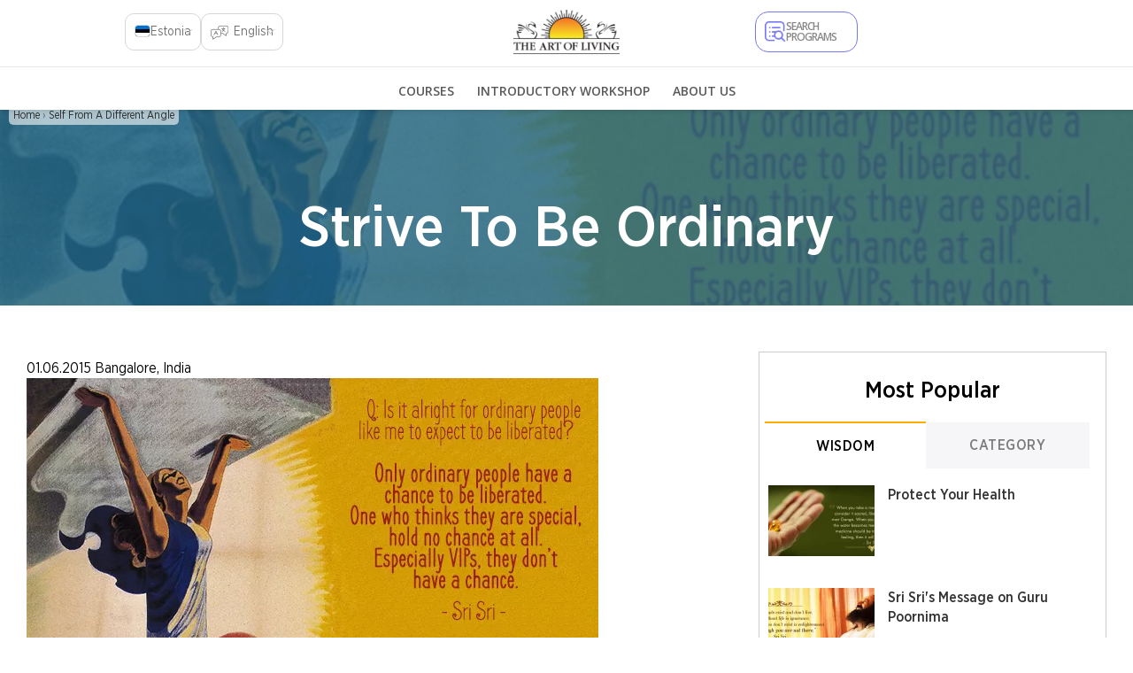

--- FILE ---
content_type: text/html; charset=utf-8
request_url: https://www.artofliving.org/ee-en/strive-be-ordinary
body_size: 25462
content:
<!DOCTYPE html>
<!--[if IEMobile 7]><html class="iem7" lang="en-ee" dir="ltr"><![endif]-->
<!--[if lte IE 6]><html class="lt-ie9 lt-ie8 lt-ie7" lang="en-ee" dir="ltr"><![endif]-->
<!--[if (IE 7)&(!IEMobile)]><html class="lt-ie9 lt-ie8" lang="en-ee" dir="ltr"><![endif]-->
<!--[if IE 8]><html class="lt-ie9" lang="en-ee" dir="ltr"><![endif]-->
<!--[if (gte IE 9)|(gt IEMobile 7)]><!--><html lang="en-ee" dir="ltr"><!--<![endif]-->

<head profile="http://www.w3.org/1999/xhtml/vocab">
<meta name="viewport" content="width=device-width"><script type="text/javascript">
if(navigator.userAgent.match(/MSIE|Internet Explorer/i)||navigator.userAgent.match(/Trident\/7\..*?rv:11/i)){var href=document.location.href;href.match(/[?&]nopostload/)||(-1==href.indexOf("?")?-1==href.indexOf("#")?document.location.href=href+"?nopostload=1":document.location.href=href.replace("#","?nopostload=1#"):-1==href.indexOf("#")?document.location.href=href+"&nopostload=1":document.location.href=href.replace("#","&nopostload=1#"))}
</script>
<script type="text/javascript">
class AOLLazyLoadScripts{constructor(e){this.triggerEvents=e,this.eventOptions={passive:!0},this.userEventListener=this.triggerListener.bind(this),this.delayedScripts={normal:[],async:[],defer:[]},this.allJQueries=[]}_addUserInteractionListener(e){this.triggerEvents.forEach(t=>window.addEventListener(t,e.userEventListener,e.eventOptions))}_removeUserInteractionListener(e){this.triggerEvents.forEach(t=>window.removeEventListener(t,e.userEventListener,e.eventOptions))}triggerListener(){this._removeUserInteractionListener(this),"loading"===document.readyState?document.addEventListener("DOMContentLoaded",this._loadEverythingNow.bind(this)):this._loadEverythingNow()}async _loadEverythingNow(){this._delayEventListeners(),this._delayJQueryReady(this),this._handleDocumentWrite(),this._registerAllDelayedScripts(),this._preloadAllScripts(),await this._loadScriptsFromList(this.delayedScripts.normal),await this._loadScriptsFromList(this.delayedScripts.defer),await this._triggerDOMContentLoaded(),await this._loadScriptsFromList(this.delayedScripts.async),await this._triggerWindowLoad(),window.dispatchEvent(new Event("aol-allScriptsLoaded"))}_registerAllDelayedScripts(){document.querySelectorAll("script[type=js-postload]").forEach(e=>{e.hasAttribute("async")&&!1!==e.async?this.delayedScripts.async.push(e):e.hasAttribute("defer")&&!1!==e.defer||"module"===e.getAttribute("data-aol-type")?this.delayedScripts.defer.push(e):this.delayedScripts.normal.push(e)})}async _transformScript(e){return await this._requestAnimFrame(),new Promise(t=>{const n=document.createElement("script");let i;[...e.attributes].forEach(e=>{let t=e.nodeName;"type"!==t&&("data-aol-type"===t&&(t="type",i=e.nodeValue),n.setAttribute(t,e.nodeValue))}),e.hasAttribute("src")?(n.addEventListener("load",t),n.addEventListener("error",t)):(n.text=e.text,t()),e.parentNode.replaceChild(n,e)})}async _loadScriptsFromList(e){const t=e.shift();return t?(await this._transformScript(t),this._loadScriptsFromList(e)):Promise.resolve()}_preloadAllScripts(){var e=document.createDocumentFragment();[...this.delayedScripts.normal,...this.delayedScripts.defer,...this.delayedScripts.async].forEach(t=>{const n=t.getAttribute("src");if(n){const t=document.createElement("link");t.href=n,t.rel="preload",t.as="script",e.appendChild(t)}}),document.head.appendChild(e)}_delayEventListeners(){let e={};function t(t,n){!function(t){function n(n){return e[t].eventsToRewrite.indexOf(n)>=0?"aol-"+n:n}e[t]||(e[t]={originalFunctions:{add:t.addEventListener,remove:t.removeEventListener},eventsToRewrite:[]},t.addEventListener=function(){arguments[0]=n(arguments[0]),e[t].originalFunctions.add.apply(t,arguments)},t.removeEventListener=function(){arguments[0]=n(arguments[0]),e[t].originalFunctions.remove.apply(t,arguments)})}(t),e[t].eventsToRewrite.push(n)}function n(e,t){let n=e[t];Object.defineProperty(e,t,{get:()=>n||function(){},set(i){e["aol"+t]=n=i}})}t(document,"DOMContentLoaded"),t(window,"DOMContentLoaded"),t(window,"load"),t(window,"pageshow"),t(document,"readystatechange"),n(document,"onreadystatechange"),n(window,"onload"),n(window,"onpageshow")}_delayJQueryReady(e){let t=window.jQuery;Object.defineProperty(window,"jQuery",{get:()=>t,set(n){if(n&&n.fn&&!e.allJQueries.includes(n)){n.fn.ready=n.fn.init.prototype.ready=function(t){e.domReadyFired?t.bind(document)(n):document.addEventListener("aol-DOMContentLoaded",()=>t.bind(document)(n))};const t=n.fn.on;n.fn.on=n.fn.init.prototype.on=function(){if(this[0]===window){function e(e){return e.split(" ").map(e=>"load"===e||0===e.indexOf("load.")?"aol-jquery-load":e).join(" ")}"string"==typeof arguments[0]||arguments[0]instanceof String?arguments[0]=e(arguments[0]):"object"==typeof arguments[0]&&Object.keys(arguments[0]).forEach(t=>{delete Object.assign(arguments[0],{[e(t)]:arguments[0][t]})[t]})}return t.apply(this,arguments),this},e.allJQueries.push(n)}t=n}})}async _triggerDOMContentLoaded(){this.domReadyFired=!0,await this._requestAnimFrame(),document.dispatchEvent(new Event("aol-DOMContentLoaded")),await this._requestAnimFrame(),window.dispatchEvent(new Event("aol-DOMContentLoaded")),await this._requestAnimFrame(),document.dispatchEvent(new Event("aol-readystatechange")),await this._requestAnimFrame(),document.aolonreadystatechange&&document.aolonreadystatechange()}async _triggerWindowLoad(){await this._requestAnimFrame(),window.dispatchEvent(new Event("aol-load")),await this._requestAnimFrame(),window.aolonload&&window.aolonload(),await this._requestAnimFrame(),this.allJQueries.forEach(e=>e(window).trigger("aol-jquery-load")),window.dispatchEvent(new Event("aol-pageshow")),await this._requestAnimFrame(),window.aolonpageshow&&window.aolonpageshow()}_handleDocumentWrite(){const e=new Map;document.write=document.writeln=function(t){const n=document.currentScript,i=document.createRange(),a=n.parentElement;let r=e.get(n);void 0===r&&(r=n.nextSibling,e.set(n,r));const o=document.createDocumentFragment();i.setStart(o,0),o.appendChild(i.createContextualFragment(t)),a.insertBefore(o,r)}}async _requestAnimFrame(){return new Promise(e=>requestAnimationFrame(e))}static run(){const e=new AOLLazyLoadScripts(["load","keydown","mousemove","touchmove","touchstart","touchend","wheel"]);e._addUserInteractionListener(e)}}AOLLazyLoadScripts.run();
</script>

<meta http-equiv="Content-Type" content="text/html; charset=utf-8" />
<script>var node_taxonomy =[];</script><script type='application/ld+json'>{"@context":"https:\/\/schema.org","@type":"BreadcrumbList","itemListElement":[{"@type":"ListItem","position":1,"name":"strive be ordinary","item":"https:\/\/www.artofliving.org\/ee-en\/strive-be-ordinary"}]}</script><link rel="canonical" href="https://www.artofliving.org/ee-en/strive-be-ordinary" />
<link rel="shortcut icon" href="https://www.artofliving.org/sites/all/themes/aol-zen/images/favicon.ico" type="image/vnd.microsoft.icon" />
<meta name="description" content="Why talant is always bringing ego? What is the difference between knowledge and wisdom? Could the ordinary man expect liberation - - These questions and many more questions were answered by Sri Sri Ravi Shankar, a spiritual Master, the founder of The International Art of Living Foundation." />
<meta name="abstract" content="Only ordinary people have a chance to be liberated. One who thinks they are special, hold no chance at all; especially VIPs, they don’t have a chance. - this and many more topics were covered by Sri Sri Ravi Shankar, a spiritual Master, the founder of The International Art of Living Foundation." />
<meta name="keywords" content="why talant is always bringing ego, what is the difference between knowledge and wisdom, could the ordinary man expect liberation, The Art of Living Foundation, Sri Sri Ravi Shankar, Yoga, Meditation, Sudarshan Kriya, Spirituality, Stress Relief, Social Transformation, Youth Empowerment, World Peace, Disaster Relief &amp; Trauma Care, NGO, Ayurveda" />
<link rel="shortlink" href="https://www.artofliving.org/ee-en/node/429044" />
<meta property="og:title" content="Strive To Be Ordinary" />
<meta property="fb:app_id" content="1671756029737991" />
<meta property="og:description" content="Why talant is always bringing ego? What is the difference between knowledge and wisdom? Could the ordinary man expect liberation - - These questions and many more questions were answered by Sri Sri Ravi Shankar, a spiritual Master, the founder of The International Art of Living Foundation." />
<meta property="og:locale" content="en-ee" />
<meta property="og:site_name" content="Art Of Living (Estonia)" />
<meta property="og:type" content="Article" />
<meta property="og:image" content="https://www.artofliving.org/sites/www.artofliving.org/files/styles/original_image/public/subscribe_5_25.jpg?itok=wRtgkWfP" />
<meta property="og:url" content="https://www.artofliving.org/ee-en/strive-be-ordinary" />
<link rel="alternate" href="https://www.artofliving.org/wisdom/strive-to-be-ordinary" hreflang="en" />
<link rel="alternate" href="https://www.artofliving.org/ee-en/strive-be-ordinary" hreflang="en-ee" />
<link rel="alternate" href="https://www.artofliving.org/ee-ru/%D0%BC%D1%83%D0%B4%D1%80%D0%BE%D1%81%D1%82%D1%8C/%D1%87%D1%82%D0%BE-%D1%81%D0%BA%D0%B0%D0%B7%D0%B0%D0%BB-%D1%88%D1%80%D0%B8-%D1%88%D1%80%D0%B8-%D1%81%D0%B5%D0%B3%D0%BE%D0%B4%D0%BD%D1%8F/%D1%81%D1%82%D1%80%D0%B5%D0%BC%D0%B8%D1%82%D0%B5%D1%81%D1%8C-%D0%B1%D1%8B%D1%82%D1%8C-%D0%BE%D0%B1%D1%8B%D1%87%D0%BD%D1%8B%D0%BC" hreflang="ru-ee" />
<link rel="alternate" href="https://www.artofliving.org/au-en/wisdom/strive-to-be-ordinary" hreflang="en-au" />
<link rel="alternate" href="https://www.artofliving.org/ca-en/wisdom/strive-to-be-ordinary" hreflang="en-ca" />
<link rel="alternate" href="https://www.artofliving.org/in-en/wisdom/strive-to-be-ordinary" hreflang="en-in" />
<link rel="alternate" href="https://www.artofliving.org/uk-en/wisdom/strive-to-be-ordinary" hreflang="en-gb" />
<link rel="alternate" href="https://www.artofliving.org/us-en/wisdom/strive-to-be-ordinary" hreflang="en-us" />
<meta property="twitter:card" content="summary" />
<meta property="twitter:site" content="@artofliving" />
<meta property="twitter:title" content="Strive To Be Ordinary" />
<meta property="twitter:text:title" content="Strive To Be Ordinary" />
<meta property="twitter:description" content="Why talant is always bringing ego? What is the difference between knowledge and wisdom? Could the ordinary man expect liberation - - These questions and many more questions were answered by Sri Sri Ravi Shankar, a spiritual Master, the founder of The International Art of Living Foundation." />
<meta property="twitter:image" content="https://www.artofliving.org/sites/www.artofliving.org/files/styles/original_image/public/subscribe_5_25.jpg?itok=wRtgkWfP" />
<meta property="twitter:domain" content="Art Of Living (Estonia)" />
  <title>Strive To Be Ordinary | The Art Of Living Estonia</title>
  <meta http-equiv="content-language" content="en-ee">
  <meta name="MobileOptimized" content="width">
    <meta name="HandheldFriendly" content="true">
    
  <meta http-equiv="cleartype" content="on">
  <meta name="referrer" content="no-referrer-when-downgrade">
<link rel="preload" as="font" crossOrigin="anonymous" href="https://www.artofliving.org/sites/all/themes/unity2/fonts/GothamNarrow-Medium.woff">
<link rel="preload" as="font" crossOrigin="anonymous" href="https://www.artofliving.org/sites/all/themes/unity2/fonts/GothamNarrow-Bold.woff">
<link rel="preload" as="font" crossOrigin="anonymous" href="https://www.artofliving.org/sites/all/themes/unity2/fonts/GothamNarrow-Book.woff">
<link rel="preload" as="font" crossOrigin="anonymous" href="https://www.artofliving.org/sites/all/themes/unity2/fonts/GothamNarrow-Light.woff">
<style type="text/css" data-group-id="-100" media="all">
@import url("https://www.artofliving.org/modules/system/system.base.css?t9nxma");
@import url("https://www.artofliving.org/modules/system/system.menus.css?t9nxma");
</style>
<style type="text/css" data-group-id="0" media="all">
@import url("https://www.artofliving.org/sites/all/modules/webform_alt_ui/css/webform_alt_ui.client.css?t9nxma");
</style>
<style type="text/css" data-group-id="0" media="all">
@import url("https://www.artofliving.org/sites/all/themes/aol-zen/css/wisdom.css?t9nxma");
@import url("https://www.artofliving.org/sites/all/modules/aolf_custom/aol_page_blocks/css/cookie_policy.css?t9nxma");
@import url("https://www.artofliving.org/sites/all/themes/landing-page/css/pages-lp.css?t9nxma");
@import url("https://www.artofliving.org/sites/all/themes/aol-zen/js/what_sri_sri_said_today.js?t9nxma");
@import url("https://www.artofliving.org/sites/all/modules/field_group/field_group.css?t9nxma");
@import url("https://www.artofliving.org/sites/all/themes/landing-page/css/landing_pages/u2_blog/tab_layout.css?t9nxma");
@import url("https://www.artofliving.org/sites/all/themes/unity2/owlcarousel/assets/owl.carousel.css?t9nxma");
@import url("https://www.artofliving.org/sites/all/themes/unity2/css/forms.css?t9nxma");
@import url("https://www.artofliving.org/sites/all/modules/webform/css/webform.css?t9nxma");
@import url("https://www.artofliving.org/sites/all/themes/landing-page/css/layouts/responsive-sidebars-lp.css?t9nxma");
</style>
<style type="text/css" data-group-id="100" media="all">
@import url("https://www.artofliving.org/sites/all/themes/unity2/css/slider_css.css?t9nxma");
@import url("https://www.artofliving.org/sites/all/themes/unity2/css/screen.css?t9nxma");
</style>
<style type="text/css" data-group-id="100" media="only screen and (max-width: 767px) ">
@import url("https://www.artofliving.org/sites/all/themes/unity2/css/header_footer_mobile.css?t9nxma");
</style>
<style type="text/css" data-group-id="100" media="all">
@import url("https://www.artofliving.org/sites/all/themes/unity2/css/fonts.css?t9nxma");
@import url("https://www.artofliving.org/sites/all/themes/unity2/css/header_footer.css?t9nxma");
@import url("https://www.artofliving.org/sites/all/themes/unity2/css/jquery.sidr.light.css?t9nxma");
@import url("https://www.artofliving.org/sites/all/themes/landing-page/css/landing_pages/page_title_component.css?t9nxma");
@import url("https://www.artofliving.org/sites/all/themes/landing-page/css/landing_pages/page_row.css?t9nxma");
@import url("https://www.artofliving.org/sites/all/themes/landing-page/css/landing_pages/u2_blog/body_component.css?t9nxma");
@import url("https://www.artofliving.org/sites/all/themes/landing-page/css/landing_pages/most_popular_articles-default_with_image.css?t9nxma");
@import url("https://www.artofliving.org/sites/all/themes/landing-page/css/landing_pages/html_component.css?t9nxma");
@import url("https://www.artofliving.org/sites/all/themes/landing-page/css/landing_pages/u2_blog/form_component.css?t9nxma");
@import url("https://www.artofliving.org/sites/all/themes/landing-page/css/forms-lp.css?t9nxma");
@import url("https://www.artofliving.org/sites/all/themes/unity2/css/normalize-unity2.css?t9nxma");
@import url("https://www.artofliving.org/sites/all/themes/unity2/css/layouts/responsive-sidebars-unity2.css?t9nxma");
@import url("https://www.artofliving.org/sites/all/themes/landing-page/css/landing_pages/u2_blog/u2_blog.css?t9nxma");
@import url("https://www.artofliving.org/sites/all/themes/landing-page/css/landing_pages/u2_blog/theme_blue.css?t9nxma");
@import url("https://www.artofliving.org/sites/all/themes/unity2/css/cx_header_footer.css?t9nxma");
</style>
<style type="text/css" media="all">
<!--/*--><![CDATA[/*><!--*/


/*]]>*/-->
</style>
<style type="css-postload" data-group-id="100000" media="all">
@import url("https://www.artofliving.org/sites/all/modules/date/date_popup/themes/datepicker.1.7.css?t9nxma");
@import url("https://www.artofliving.org/sites/all/modules/date/date_repeat_field/date_repeat_field.css?t9nxma");
@import url("https://www.artofliving.org/modules/user/user.css?t9nxma");
@import url("https://www.artofliving.org/sites/all/modules/views/css/views.css?t9nxma");
@import url("https://www.artofliving.org/sites/all/modules/lazyloader/lazyloader.css?t9nxma");
</style>
<style type="css-postload" data-group-id="100000" media="all">
@import url("https://www.artofliving.org/sites/all/modules/aolf_custom/node_blocks/css/node_blocks.css?t9nxma");
@import url("https://www.artofliving.org/sites/all/themes/unity2/css/search_course_mapbox.css?t9nxma");
@import url("https://www.artofliving.org/sites/all/libraries/jquery.nyroModal/styles/nyroModal.css?t9nxma");
</style>
<script type="js-postload" src="https://www.artofliving.org/sites/all/modules/jquery_update/replace/jquery/2.2/jquery.min.js?v=2.2.4"></script>
<script type="js-postload" src="https://www.artofliving.org/misc/jquery.once.js?v=1.2"></script>
<script type="js-postload" src="https://www.artofliving.org/misc/drupal.js?t9nxma"></script>
<script type="js-postload" src="https://www.artofliving.org/sites/all/themes/unity2/js/variables.js?t9nxma"></script>

</head>
<body class="unity2 html not-front not-logged-in no-sidebars page-node page-node- page-node-429044 node-type-what-sri-sri-said-today i18n-en-ee" >
        <!-- Global site tag (gtag.js) - Google Analytics -->
<script async src="https://www.googletagmanager.com/gtag/js?id=UA-5335998-1"></script>
<script>
  window.dataLayer = window.dataLayer || [];
  function gtag(){dataLayer.push(arguments);}
  gtag('js', new Date());
  gtag('config', 'UA-5335998-1');
</script>
<!-- Google Tag Manager -->
<script type="js-postload">
(function(w,d,s,l,i, $){
  var tagLoaded = false, tagTimeout;
function loadTagManager() {
  if (false == tagLoaded) {
    tagLoaded = true;
    clearTimeout(tagTimeout);
    
      w[l]=w[l]||[];w[l].push({'gtm.start':
    new Date().getTime(),event:'gtm.js'});var f=d.getElementsByTagName(s)[0],
    j=d.createElement(s),dl=l!='dataLayer'?'&l='+l:'';j.async=true;j.src=
    'https://www.googletagmanager.com/gtm.js?id='+i+dl;f.parentNode.insertBefore(j,f);
  }
}
$( window ).on("scroll.tagmanagerload", function() {
  loadTagManager();          
  console.log("google scroll");    
  $(this).off('scroll.tagmanagerload');
});
$( document ).ready(function() {
  tagTimeout = setTimeout(function(){
    console.log("google timeout");
    $(this).off('scroll.tagmanagerload');
    loadTagManager();      
   }, 10000);
          
});

})(window,document,'script','dataLayer','GTM-N2J496', jQuery);</script>
<!-- End Google Tag Manager -->

<!-- Google Tag Manager (noscript) -->
<noscript><iframe src="https://www.googletagmanager.com/ns.html?id=GTM-N2J496"
height="0" width="0" style="display:none;visibility:hidden"></iframe></noscript>
<!-- End Google Tag Manager (noscript) -->

    <!-- <div class="sticky-wrapper">
    <div class="stick-container top" style="background-color:#FFAE00;"><span class="sticky-text">Gurudev Sri Sri Ravi Shankar in Europe 11-28 April</span><a class="orange-grad" href="https://www.artofliving.org/eu-en/search/course">View Programme</a> <span class="close-icons uk-close-icon">×</span></div>
  </div> -->

<!--header-->
<nav class="navbar navbar-default navbar-fixed-top topnav mar-b-0 main-nav bbb" role="navigation" >


  <div class="mobile-12">
            <!-- New Language & Country flag  -->
      <div class="cxLanguageContainer" style="">
          <div class="cxLangSection">
              <a href="#" id="lang_sel">English </a>
              <div class="langDropdown" style="display: none;">
                  <!-- <div class="searchSection">
                    <input type="text" name="langsearch" class="langSearch">
                    <a href="#">searchIcon</a>
                  </div> -->
                  <ul id="lang_List"  class="switch_instance">
                  </ul>
              </div>
          </div>
          <div class="cxFlagSection">
              <a href="#" id="country_sel">  <span class="country_flag"> <img src="https://www.artofliving.org/sites/www.artofliving.org/files/aol_country_flag/ee.svg"> </span>   <span class="country_name">Estonia</span> </a>
              <div class="countryDropdown" style="display: none;">
                  <div class="searchSection">
                    <input type="text" name="countrysearch" class="countrySearch" autocomplete="off" placeholder="Search">
                    <a href="#">searchIcon</a>
                  </div>
                  <ul id="country_List" class="switch_instance" >
                  </ul>
              </div>
          </div>
      </div>
      <!-- End New Language & Country flag -->

      <!--only mobile-->
    <div id="mobile-header">
      <a id="responsive-menu-button" href="#sidr-main"></a>
      <span class="local_center_menu_head">National Website Menu</span>
    </div>

    <div id="navigation">
      <a id="responsive-menu-close-button" href="#sidr-main"></a>
      <nav class="nav">
        <ul class="nav navbar-nav navbar-left" id="mobile-menu-content">

        </ul>
        <script type="js-postload">
        (function($) {
          $("#responsive-menu-button").on("click.menu", function() {
            $(this).off('click.menu');
						$("#mobile-menu-content, #sidr-id-mobile-menu-content").html($("#desktop-menu-content").html());
          });
          $("#mobile-menu-content, #sidr-id-mobile-menu-content").html($("#desktop-menu-content").html());

          $(".main_sub_menu_arrow").click(function (){
              if($(window).width() < 767){
                $(this).parent().find('ul').slideToggle();
              }
          })

          $(".menu_arrow").click(function (){
              if($(window).width() < 767){
                $(this).parent().find('.sub-menu').slideToggle();
                 $(this).parent().toggleClass("active-submenu");
              }
          })
        })(jQuery);
        </script>
              </nav>
                         <div class="humberg-center-menu-item">
        
          <!-- whatsapp related content for the mobile -->
          
          <a href="/ee-en/search/course" class="find-course-btn 111"><div class="find_btn_cont"><i class="icon20 find_crs_icon"></i><span>find a course</span></div></a>
                     <a href="/ee-en/search/center" class="find-course-btn"><div class="find_btn_cont"><i class="icon20 find_center_icon"></i><span>find a center</span></div></a>
            </div>
              <div class="talk_teacher">
        <span>Talk to a Teacher</span>
        <a href="tel:+372 56572606" class="track_call">+372 56572606</a>
              </div>
      


            <ul class="social mar-t-10">
      		        <li><a href="https://www.twitter.com/artofliving"><i class="icon25 twt_icon"></i></a></li>
	     		        <li><a href="https://www.facebook.com/artoflivinestonia"><i class="icon25 fb_icon"></i></a></li>
	      	        <li><a href="https://www.instagram.com/artoflivingestonia"><i class="icon25 inst_icon"></i></a></li>
	      	        <li><a href="https://www.youtube.com/@ArtofLivingEstonia/videos"><i class="icon25 ytube_icon"></i></a></li>
	            </ul>
    </div>
    <!--only mobile end-->


    <div class="logo-2 pad-0">
      <a class="navbar-brand topnav logo" href="/ee-en"><img class="img-responsive" src="https://www.artofliving.org/sites/www.artofliving.org/files/images/logo/artofliving_logo_1_0_0.png" alt="AOL logo" height="60" width="157" > </a>
    </div>

    <div class="menu-web-10 pad-0 ">
      <div class="mobile-12 pad-0 mar-t-15 right_menu">
        <div class="collapse navbar-collapse pull-left" id="bs-example-navbar-collapse-1">
          <ul class="nav navbar-nav navbar-left unity_menu" id ="desktop-menu-content">
            <li  data-tids="[]">
          <a class="item-primary" href="https://www.artofliving.org/ee-en/courses/all-courses">Courses</a>            <b class="menu_arrow"></b>
            <div class="sub-menu">
            <style>
  .third-level-section{
    display:none !important;
  }
 @media (min-width: 1024px) {
    .main-nav .menu-web-10 ul.unity_menu>li>.sub-menu>ul>li ul.sub-menu-inner-inner li:hover a:not(.new_section_a) {
        color: #7677f4 !important;
        text-decoration: none !important;
    }
    .new_section_a:hover {
    color: green !important;
    }
}
</style>
 <ul class="sub-menu-inner"><li class="without-image2  with-left-margin-item1 -link "><span class="DropdownMenuLink "><a href="https://www.artofliving.org/ee-en/courses/art-of-living-part-one" class="DropdownMenuLink" data-text="Art of Living Part 1 (Art of Breathing)" title="">Art of Living Part 1 (Art of Breathing)</a></span><span class="no_sub_menu_arrow"></span><div class="mega-menu-content"></div></li><li class="without-image2  with-left-margin-item2 -link "><span class="DropdownMenuLink "><a href="https://www.artofliving.org/ee-en/courses/art-of-living-part-two" class="DropdownMenuLink" data-text="Art of Living Part 2 (Art of Silence)" title="">Art of Living Part 2 (Art of Silence)</a></span><span class="no_sub_menu_arrow"></span><div class="mega-menu-content"></div></li><li class="without-image2  with-left-margin-item3 -link "><span class="DropdownMenuLink "><a href="https://www.artofliving.org/ee-en/courses/sahaj-samadhi-meditation" class="DropdownMenuLink" data-text="Sahaj Samadhi Meditation" title="">Sahaj Samadhi Meditation</a></span><span class="no_sub_menu_arrow"></span><div class="mega-menu-content"></div></li><li class="without-image2  with-left-margin-item4 -link "><span class="DropdownMenuLink "><a href="https://www.artofliving.org/ee-en/courses/sri-sri-yoga" class="DropdownMenuLink" data-text="Sri Sri Yoga" title="">Sri Sri Yoga</a></span><span class="no_sub_menu_arrow"></span><div class="mega-menu-content"></div></li><li class="without-image2  with-left-margin-item5 -link "><span class="DropdownMenuLink "><a href="https://www.artofliving.org/ee-en/courses/all-courses" class="DropdownMenuLink see_all_courses" data-text="See all courses" title="">See all courses</a></span><span class="no_sub_menu_arrow"></span><div class="mega-menu-content"></div></li></ul></div>          </li><li class=""><a href="https://www.artofliving.org/ee-en/intro-talk">INTRODUCTORY WORKSHOP</a></li><li  data-tids="[]">
          <a class="item-primary" href="https://www.artofliving.org/ee-en/about-us/who-we-are">About Us</a>            <b class="menu_arrow"></b>
            <div class="sub-menu">
            <style>
  .third-level-section{
    display:none !important;
  }
 @media (min-width: 1024px) {
    .main-nav .menu-web-10 ul.unity_menu>li>.sub-menu>ul>li ul.sub-menu-inner-inner li:hover a:not(.new_section_a) {
        color: #7677f4 !important;
        text-decoration: none !important;
    }
    .new_section_a:hover {
    color: green !important;
    }
}
</style>
 <ul class="sub-menu-inner"><li class="without-image2  with-left-margin-item1 -link "><span class="DropdownMenuLink "><a href="https://www.artofliving.org/ee-en/about-us/who-we-are" class="DropdownMenuLink" data-text="Who we are" title="">Who we are</a></span><span class="no_sub_menu_arrow"></span><div class="mega-menu-content"></div></li><li class="without-image2  with-left-margin-item2 -link "><span class="DropdownMenuLink "><a href="https://www.artofliving.org/ee-en/about-us/gurudev" class="DropdownMenuLink" data-text="Our Founder" title="">Our Founder</a></span><span class="no_sub_menu_arrow"></span><div class="mega-menu-content"></div></li><li class="without-image2  with-left-margin-item3 -link "><span class="DropdownMenuLink "><a href="https://www.artofliving.org/ee-en/about-us/sudarshan-kriya" class="DropdownMenuLink" data-text="Sudarshan Kriya™ (SKY)" title="">Sudarshan Kriya™ (SKY)</a></span><span class="no_sub_menu_arrow"></span><div class="mega-menu-content"></div></li></ul></div>          </li>                      </ul>
                  </div>
 <!--only for unity new requirement for top rightside course search menu-->
  <div class="search-contact smart_search_div smart_search_div_ee ">
        <ul class="head_right_sec search_f-7  pad-0">
                          		<li></li>
                      <li class="search-pad">
          	<div class="ce-form-element"><div class="form-type-textfield form-item-center-autocomplete-place-course">
               <input type="text" id="edit-center-autocomplete-place-course" name="center_autocomplete_google_place_course" value="" size="60" maxlength="128" class="form-text form-control search" placeholder="Search programs or location" autocomplete="off">
              </div>
              <div style="display: none;">
              <input type="text"   value="" class="smart-form-checkbox_value" >
              </div>
              </div>
          	<button class="search-btn">
              <i class="location-search-icon"></i>
            </button>
            <div class="autocomplete_place_course">

            </div>
          </li>
        
          
                              <li class="header-talk-to-teacher " >
                         <div class="find-center-talk-teacher-phone-wrapper">
                      <!--      hidding find center tab based on requirement -->
                <span class="light ">
                  <a href="/ee-en/search/center" class="track_call">
                    Find a center                  </a>
                </span>
                                                              <span class="find-center-talk-teacher-phone">
                Talk to a Teacher               </span>
               <span class="find-center-talk-teacher-phone-detail">
                 <span class="light">
                    <a href="tel:+372 56572606" class="track_call">
                      Call:+372 56572606                    </a>
                  </span>
                                 </span>
                             </div>
                    </li>
                    <!--<li>-->
                      <!--</li>-->
        </ul>
        </div>
        </div>
    </div>
          <div class="show-search-courses-wrapper hidden-xs">
          <a href="/ee-en/search/course" class="icon-link">
                    <span class="how-search-courses">
                      <i class="how-search-courses-icon ssada"></i>
                    </span>
                    <span class="search_program_cx">Search Programs</span>
          </a>
      </div>
              <div class="cnt_lan_div  ">
       <div class="unity_plus_country_locator unity2">
  <div class="current-country-holder">
  <div class="Label"  id ="current_country"><a href="#">Estonia</a>  </div>
  
      <ul class="center-changer">
                                <li class="intl-pop default local"><a class="curren-country-sub">International</a></li>
      </ul>  
    
  </div>        
    <ul id="CountrySelectorDropdown" class="megamenu CountrySelectorHidden">  
       <!--     <div class="continent-select continent-country">
          <input id="continent-select" type="text" placeholder="Select a Region" disabled />
          <i class="fa-chevron-down" aria-hidden="true"></i>
        </div>
        <div class="country-select continent-country">
          <input id="country-select" type="text" placeholder="Select a Country" disabled />
          <i class="fa-chevron-down" aria-hidden="true"></i>
        </div>   -->
        <div class="mobile-country-locator-2-container">
          <ul class="mobile-country-locator-2">
            <li class="what-u-lokin-q"><strong> What are you looking for?</strong><span class="close-selector-top"></span></li>
                          <li class="find-a-course-gl"><a href="/ee-en/search/course">Find Courses</a></li>
                        <li class="country-city-chapters"><a href="/ee-en/search/center">EE City Centers</a></li>
            <li class="international-options">International</li>
            <li class="search-website-gl">Search Website</li>
          </ul>
          
          <!-- <div class="change-country-website-selector country-locator-phase2">
            <div class="inner-switch-bar">
               <span class="inner-hide-selector"></span>
               <h3></h3>
               <span class="close-selector"></span>
             </div>
             <input id="mobile-country-finder" type="text" placeholder="Enter a Country Name or Code" />
          </div> -->


          <!-- <div class="international-options-selector country-locator-phase2">
              <div class="switch-bar"><span class="hide-selector"></span><h3></h3><span class="close-selector"></span></div>
             <div class="International-option-list">
                <ul>
                  <li class="change-country-website"></li>
                  <li class="International-retreat-center"></li>
                  <li class="global-website"><a href="/global/home"></a></li>
                </ul>
             </div>
           </div> -->
            <!-- <div class="smart-search-selector country-locator-phase2">
              <div class="switch-bar"><span class="hide-selector"></span><h3></h3><span class="close-selector"></span></div>
             <div class="smart-search-option-list">
                <ul>
                  <li class="search-course-name"></li>
                  <li class="search-course-location"></li>
                </ul>
             </div>
           </div> -->
            <!-- <div class="search-course-location-selector country-locator-phase2">
              <div class="inner-switch-bar">
                <span class="inner-hide-search-selector"></span>
                <h3></h3>
                <span class="close-selector"></span>
              </div>
              <form class="home-page-course-search2">
                <input type="hidden" name="center_autocomplete_google_lat2" value="">
                <input type="hidden" name="center_autocomplete_google_lng2" value="">
                <input type="hidden" name="center_autocomplete_google_obj2" value="">
                
                <div class="ce-form-element"><div class="form-type-textfield form-item-center-autocomplete-google2">
                <input type="text" id="edit-center-autocomplete-google2" name="center_autocomplete_google2" value="" size="60" maxlength="128" class="form-text form-control search" placeholder="enter a location" autocomplete="off">
                </div>
                </div>
              </form>
            </div> -->
          <!-- <div class="search-course-name-selector country-locator-phase2">
            <div class="inner-switch-bar">
               <span class="inner-hide-search-selector"></span>
               <h3></h3>
               <span class="close-selector"></span>
            </div>
             <input id="mobile-search-course-finder" class="mobile-search-course-finder" type="text" placeholder="Enter a Course Name" />
             <div class="search_autocomplete_course" style="display:none;"></div>
          </div>
          <div class="International-retreat-center-selector country-locator-phase2">
              <div class="inner-switch-bar"><span class="inner-hide-selector"></span><h3></h3><span class="close-selector"></span></div>
             <div class="International-retreat-center-list">
              <ul>                
                 <li><a href="/iaolc">Canada - Montreal</a></li>  
                 <li><a href="/badantogast">Germany - Bad Antogast </a></li>
                 <li><a href="https://www.happinessretreat.org">India - Bangalore</a></li>
                 <li><a href="/intl-meditation-center-usa">USA - Boone, NC</a></li>
              </ul>
            </div>
          </div> -->
          
           <!-- <div class="country-selector-gl country-locator-phase2">
                  <div class="switch-bar"><span class="hide-selector"></span><h3></h3><span class="close-selector"></span></div>
          </div> 
           -->
          
          <!-- <div class="change-country-chapter-website-selector country-locator-phase2">
              <div class="switch-bar"><span class="hide-selector"></span><h3></h3><span class="close-selector"></span></div>
             <input id="mobile-country-chapter-finder" type="text" placeholder=" "/>
              <ul class="country-chapters" style="display: none">

              </ul>
          </div> -->
          <!-- <div  class="search-webiste-gl-p2 country-locator-phase2">
            <div class="switch-bar"><span class="hide-selector"></span><h3></h3><span class="close-selector"></span></div>
                                    <form class="search-form" action="" method="post" id="site-search-form-mobile" accept-charset="UTF-8">  
              <input type="text" name="keys" placeholder="Search the site..." size="40" maxlength="255" class="form-text">
              <button class="search-btn" id="footer-search-btn">
                <i class="location-search-icon"></i>
              </button>
            </form>
                      </div> -->

        </div>
        
            <li class="DropdownMenu">
      
      </li>
      <li id="mobile-country-list" class="hidden"></li>
      <li id="bt-close" class="bt-close">X</li>
    </ul>
</div>
              	<div class="lang_parent">
       	<div class="LanguageSelection LanguageDiv"><ul class="megamenu"><li class="et-ee first"><a href="/ee-et" class="language-link" data-language="ee-et" data-lang-rev="et-ee">Eesti</a></li>
<li class="ru-ee"><a href="/ee-ru" class="language-link" data-language="ee-ru" data-lang-rev="ru-ee">Русский</a></li>
<li class="en-ee last Selected"><a href="/ee-en" class="language-link active" data-language="ee-en" data-lang-rev="en-ee">English</a></li>
</ul></div>        </div>
               </div>
  </div>
  </nav>
<!--header end-->
          <div class="unity2-page-breadcrum unity2-pg-bc-menu">
              <div class="breadcrumb"><div class="b-inner"><a href="/ee-en">Home</a><span> &rsaquo; </span><a href="/ee-en/archive/680">Self From A Different Angle</a></div></div>          </div>
            <div class="region region-content">
    <div id="block-system-main" class="block block-system">

    
  <div class="content">
    <div class="node-698257 node node-landing-pages-node clearfix">

  <div style="position:relative"><div id="landing-pages-content" class="single-page template-u2_blog"><div id="admin-element-0" class="place-holder   div_list div_1 PagePage_-1_of_1 div_PagePage  dragable-components">
<div class="inner-holder"><div id="admin-element-245403" class="place-holder   div_list div_2 PageRow_1_of_2 theme-transparent-bg page-title-parent div_PageRow  dragable-components">
<div class="inner-holder"><div  style=" height:100%;
          
           ;background-size: cover; background-position: center center;" class="row-inner-wrapper picturefill-background-scroll"><span data-src='https://www.artofliving.org/sites/www.artofliving.org/files/styles/u2_page_header_mobile/public/wysiwyg_imageupload/Liberation.jpg?itok=4-WCMHhf'></span><span data-src='https://www.artofliving.org/sites/www.artofliving.org/files/styles/u2_page_header_mobile/public/wysiwyg_imageupload/Liberation.jpg.webp?itok=4-WCMHhf' data-type='image/webp'></span><span data-src='https://www.artofliving.org/sites/www.artofliving.org/files/styles/u2_page_header_mobile/public/wysiwyg_imageupload/Liberation.jpg?itok=4-WCMHhf' data-media='(min-width: 300px)'></span><span data-src='https://www.artofliving.org/sites/www.artofliving.org/files/styles/u2_page_header_mobile/public/wysiwyg_imageupload/Liberation.jpg.webp?itok=4-WCMHhf' data-media='(min-width: 300px)' data-type='image/webp'></span><span data-src='https://www.artofliving.org/sites/www.artofliving.org/files/styles/u2_page_header_mobile/public/wysiwyg_imageupload/Liberation.jpg?itok=4-WCMHhf' data-media='(min-width: 767px)'></span><span data-src='https://www.artofliving.org/sites/www.artofliving.org/files/styles/u2_page_header_mobile/public/wysiwyg_imageupload/Liberation.jpg.webp?itok=4-WCMHhf' data-media='(min-width: 767px)' data-type='image/webp'></span><span data-src='https://www.artofliving.org/sites/www.artofliving.org/files/styles/u2_page_header/public/wysiwyg_imageupload/Liberation.jpg?itok=vPnXhLW-' data-media='(min-width: 992px)'></span><span data-src='https://www.artofliving.org/sites/www.artofliving.org/files/styles/u2_page_header/public/wysiwyg_imageupload/Liberation.jpg.webp?itok=vPnXhLW-' data-media='(min-width: 992px)' data-type='image/webp'></span><style>@media only screen and (max-width: 991px) { #admin-element-245403 .picturefill-background-scroll{background-image:url(https://www.artofliving.org/sites/www.artofliving.org/files/styles/u2_page_header_mobile/public/wysiwyg_imageupload/Liberation.jpg.webp?itok=4-WCMHhf);}} </style><style>@media only screen and (max-width: 766px) { #admin-element-245403 .picturefill-background-scroll{background-image:url(https://www.artofliving.org/sites/www.artofliving.org/files/styles/u2_page_header_mobile/public/wysiwyg_imageupload/Liberation.jpg.webp?itok=4-WCMHhf);}} </style><style>@media only screen and (min-width: 992px) { #admin-element-245403 .picturefill-background-scroll{background-image:url(https://www.artofliving.org/sites/www.artofliving.org/files/styles/u2_page_header/public/wysiwyg_imageupload/Liberation.jpg.webp?itok=vPnXhLW-);}} </style><div class="row-image-child"></div><div class="row-inner" ><div id="admin-element-245404" class="place-holder   div_list div_1 PageColumn_1_of_1 div_PageColumn ">
<div class="inner-holder"><div id=element-245405 class="div_PageTitleComponent div_list div_1 PageTitleComponent_1_of_1 page-element element-PageTitleComponent "><div class="page-title-component ">
      <span class="taxonomy_parent_name">
      <a href='/ee-en/healthy-living' class=''></a>    </span>
    <h1 class="page_title " >
    Strive To Be Ordinary      </h1>
  


   </div>






</div>                    
        </div>                    
</div>
    </div><div class="clearfix"> </div></div>    </div>                    
</div>
<div id="admin-element-245406" class="place-holder   div_list div_2 PageRow_2_of_2 div_PageRow  dragable-components">
<div class="inner-holder"><div  style=" " class="row-inner-wrapper"><div class="row-image-child"></div><div class="row-inner" ><div id="admin-element-245407" class="place-holder   div_list div_2_1 PageColumn_1_of_2_1 div_PageColumn ">
<div class="inner-holder"><div id=element-245408 class="div_BodyComponent div_list div_2_1 BodyComponent_1_of_2_1 page-element element-BodyComponent ">
<div class="body-component">
<article>
  <div class="show_author_info_body"></div><article class="node-429044 node node-what-sri-sri-said-today clearfix">
  <div class="question-answer-view">
      <div class="date-display-single">
    	01.06.2015 Bangalore, India    </div>
  	<div class="field-item even"><p><picture><source srcset="https://www.artofliving.org/sites/www.artofliving.org/files/styles/original_image/public/wysiwyg_imageupload/Liberation.jpg.webp?itok=Fto2RWR8" type="image/webp"></source><img loading="lazy" alt="" width="646" height="297" class="media-element file-default" src="/sites/www.artofliving.org/files/styles/original_image/public/wysiwyg_imageupload/Liberation.jpg?itok=Fto2RWR8" /></picture></p>

<p>(<em>Photo credit: kitchener.lord / Foter / CC BY-NC-ND)</em></p>
</div>    	<div class="expand-all-q-a">
    		<h2>Questions &amp; Answers</h2>
    		<a class="expand-all" href="">Expand all Q &amp; A</a>
    		<a class="collapse-all" href="">Collapse all Q &amp; A</a>
     </div>
              <div class="question-answer-container contextual-links-region">
	        <div class="question-box">
	          <div class="question">Gurudev, is it alright for ordinary people like me to expect to be liberated?</div>
	         </div>
	        <div class="answer-box">
          	<div class="answer"><span class="srisri">Sri Sri Ravi Shankar:</span>&nbsp;
          	<p>Only ordinary people have a chance to be liberated. One who thinks they are special, hold no chance at all; especially VIPs, they don’t have a chance.</p>
</div>
          
          </div>
	                 </div>        <div class="question-answer-container contextual-links-region">
	        <div class="question-box">
	          <div class="question">Are there aliens in this universe?</div>
	         </div>
	        <div class="answer-box">
          	<div class="answer"><span class="srisri">Sri Sri Ravi Shankar:</span>&nbsp;
          	<p>Yes, I am one of them (laughter). At least, some people think so!</p>
</div>
          
          </div>
	                 </div>        <div class="question-answer-container contextual-links-region">
	        <div class="question-box">
	          <div class="question">Gurudev, what is the difference between knowledge and wisdom?</div>
	         </div>
	        <div class="answer-box">
          	<div class="answer"><span class="srisri">Sri Sri Ravi Shankar:</span>&nbsp;
          	<p>It is we who give meaning to words and definitions. So it is up to you; if you think knowledge is information and wisdom is to integrate it in life, then that is one way to look at it. Some people don’t see any difference between knowledge and wisdom.</p>
</div>
          
          </div>
	                 </div>        <div class="question-answer-container contextual-links-region">
	        <div class="question-box">
	          <div class="question">Gurudev, is Ashwatthama really alive or is it just a myth?</div>
	         </div>
	        <div class="answer-box">
          	<div class="answer"><span class="srisri">Sri Sri Ravi Shankar:</span>&nbsp;
          	<p>Often, when someone dies, we say, ‘Long live so and so!' For example, we say, ‘Long live Indira Gandhi!’ So, <i>chiranjeevi</i> means one who lives in the hearts and memory of people forever. In that sense, if you read The Mahabharata, no one can forget Ashwatthama. If you read The Ramayana, no one can forget Hanuman. So, the spirit is always eternal or <i>chiranjeevi</i>.</p>
</div>
          
          </div>
	                 </div>        <div class="question-answer-container contextual-links-region">
	        <div class="question-box">
	          <div class="question">What is the specialty of the River Ganges that the water can wash away our karmas?</div>
	         </div>
	        <div class="answer-box">
          	<div class="answer"><span class="srisri">Sri Sri Ravi Shankar:</span>&nbsp;
          	<p>Yes, it is true that the water from the Ganges is quite special; this is all I can say. Do you know of the 5 Gans? They are Ganga, Ganesha, Guru, Gita and you figure out the fifth one. Someone says Gaan (song) or Gyaan (knowledge); I have told you four, now it is up to you to figure out the fifth one.</p>
</div>
          
          </div>
	                 </div>        <div class="question-answer-container contextual-links-region">
	        <div class="question-box">
	          <div class="question">Gurudev, there are some rapid fire questions.</div>
	         </div>
	        <div class="answer-box">
          	<div class="answer"><span class="srisri">Sri Sri Ravi Shankar:</span>&nbsp;
          	<p><b>Love</b>: Your nature.<br /><b>Politics</b>: Nature of the world.<br /><b>Master</b>: Indispensable.<br /><b>Education</b>: Needed.<br /><b>Seva</b>: Intelligent people do it.<br /><b>Money</b>: Intelligent don’t worry about it.<br /><b>Wisdom</b>: You need to acquire it.<br /><b>Technology</b>: Brings comfort, it should be used for comfort.<br /><b>Health</b>: Most people ignore it.<br /><b>Relationships</b>: Where people get stuck.<br /><b>Heart</b>: That comes under the hat.<br /><b>Karma</b>: It is my karma to answer these questions, and your karma to hear them.<br /><b>Power</b>: Should not be misused.<br /><b>Fire</b>: One of the five elements.<br /><b>Angels</b>: Rule the planets.<br /><b>Anger</b>: Ruins life.<br /><b>Future</b>: Work for it.<br /><b>Marriage</b>: Option.<br /><b>Teacher</b>: Deserves respect.<br /><b>Success</b>: Follows you, if you follow knowledge.<br /><b>Country</b>: Not just geographical boundary, but more than that.<br /><b>Krishna</b>: Your soul.<br /><b>Intelligence</b>: We don’t lack it.<br /><b>Corruption</b>: Should be done away with.<br /><b>Craziness</b>: Makes the world more fun.</p>
</div>
          
          </div>
	                 </div>        <div class="question-answer-container contextual-links-region">
	        <div class="question-box">
	          <div class="question">Gurudev, why is there this huge ego that comes with talent? What is the relationship between ego and talent? For example, many talented singers do not let new singers come up. Why so?</div>
	         </div>
	        <div class="answer-box">
          	<div class="answer"><span class="srisri">Sri Sri Ravi Shankar:</span>&nbsp;
          	<p>If there is talent, there will always be some such problems. It is difficult to see all good everywhere, and <em>prakriti</em> (nature) brings some such negative tendency somewhere or the other.<br />Those who are talented, normally, they are very emotional. They tend to get angry very quickly, lose their balance very fast. These things happen, and we have to manage such things.</p>
</div>
          
          </div>
	                 </div></div>
<div class="embedded-view">
    	<div class="view view-what-sri-sri-said-today-page view-id-what_sri_sri_said_today_page view-display-id-block_2 view-dom-id-51df4304c0ace54b695b1861710040ea">
    <h2>Read earlier posts</h2>
    <div class="what-sri-sri-said box-row">
         <div class="arrow-left"><a class="prevControl"></a></div>
         <div class="what-sri-sri-said-slider">
            						  <ul data-cycle-slides="li.row"
												 data-cycle-timeout=0
												 style="position: relative"
												 data-cycle-fx=scrollHorz
												 data-cycle-prev=".prevControl"
												 data-cycle-next=".nextControl"
												 data-cycle-auto-height="calc">
						  <li class='row'>
						  	<div class="box-row">
						  		<div class="row-container">
						  							<div class="box-21-1">
							<div class="post-data-container">
								<div class="post-data-inner">
									<h2 class="title">Why Does the Mind Get Attracted to Negativity?</h2>
										<div class="date">February 22, 2018</div>
										<div class="wisdom-note">
										
																						<ul class="key-words List">
										<li class="key-tag">Reeling in negativity or simply getting caught up in a web of negative thoughts is a common challenge faced by most people. In this article Sri Sri Ravi Shankar talks about 'Why the Mind Gets Attracted to Negativity'</li>												</ul>

										
										<div class="read-more"><a href="/ee-en/why-does-mind-get-attracted-negativity">Read more </a></div>
										</div>
									</div>
									</div>
								</div>
															<div class="box-21-2">
							<div class="post-data-container">
								<div class="post-data-inner">
									<h2 class="title">Inner Peace and Outer Dynamism</h2>
										<div class="date">February 6, 2018</div>
										<div class="wisdom-note">
										
																						<ul class="key-words List">
										<li class="key-tag">Here is the transcript of the event: 'Inner Peace Outer Dynamism' - where Gurudev Sri Sri Ravi Shankar interacts with the Youth of Kochi on 5 February 2018.</li>												</ul>

										
										<div class="read-more"><a href="/ee-en/wisdom/wssst/transcript-inner-peace-outer-dynamism-kochi">Read more </a></div>
										</div>
									</div>
									</div>
								</div>
								</div></div></li><li class='row'><div class="box-row"><div class="row-container">							<div class="box-21-1">
							<div class="post-data-container">
								<div class="post-data-inner">
									<h2 class="title">A Message On Guru Gobind Singh Jayanti</h2>
										<div class="date">January 4, 2018</div>
										<div class="wisdom-note">
										
																						<ul class="key-words List">
										<li class="key-tag">"Indian land will always be indebted to Guru Gobind Singhji because of the way he brought change in this country." <br>Gurudev Sri Sri Ravi Shankar reminisces Guru Gobind Singh on the occasion of his birth anniversary.</li>												</ul>

										
										<div class="read-more"><a href="/ee-en/message-guru-gobind-singh-jayanti-gurudev-sri-sri-ravi-shankar">Read more </a></div>
										</div>
									</div>
									</div>
								</div>
															<div class="box-21-2">
							<div class="post-data-container">
								<div class="post-data-inner">
									<h2 class="title">Gurudev's New Year Message - 2018</h2>
										<div class="date">January 1, 2018</div>
										<div class="wisdom-note">
										
																						<ul class="key-words List">
										<li class="key-tag">Here is the transcript of Gurudev Sri Sri Ravi Shankar's New Year message welcoming 2018 and wishing you a Wisdom Filled Year</li>												</ul>

										
										<div class="read-more"><a href="/ee-en/wisdom/wssst/Gurudev-new-year-message-2018">Read more </a></div>
										</div>
									</div>
									</div>
								</div>
								</div></div></li><li class='row'><div class="box-row"><div class="row-container">							<div class="box-21-1">
							<div class="post-data-container">
								<div class="post-data-inner">
									<h2 class="title">A Christmas Message</h2>
										<div class="date">December 22, 2017</div>
										<div class="wisdom-note">
										
																						<ul class="key-words List">
										<li class="key-tag">A New Perspective to the Hymn - Silent Night. <br><br>An insightful knowledge sheet by Gurudev Sri Sri Ravi Shankar on the occasion of Christmas - 2017</li>												</ul>

										
										<div class="read-more"><a href="/ee-en/wisdom/wssst/a-christmas-message">Read more </a></div>
										</div>
									</div>
									</div>
								</div>
															<div class="box-21-2">
							<div class="post-data-container">
								<div class="post-data-inner">
									<h2 class="title">A Message on Dattatreya Jayanti</h2>
										<div class="date">December 1, 2017</div>
										<div class="wisdom-note">
										
																						<ul class="key-words List">
										<li class="key-tag">Gurudev Sri Sri Ravi Shankar reminisces Dattatreya on the occasion of Dattatreya Jayanti. Dattatreya is a Hindu deity regarded to symbolize the Guru Energy.</li>												</ul>

										
										<div class="read-more"><a href="/ee-en/wisdom/wssst/a-message-on-Dattatreya-jayanti">Read more </a></div>
										</div>
									</div>
									</div>
								</div>
								</div></div></li><li class='row'><div class="box-row"><div class="row-container">							<div class="box-21-1">
							<div class="post-data-container">
								<div class="post-data-inner">
									<h2 class="title">Inner Peace Outer Dynamism</h2>
										<div class="date">November 15, 2017</div>
										<div class="wisdom-note">
										
																						<ul class="key-words List">
										<li class="key-tag">A transcript of what Gurudev Sri Sri Ravi Shankar said at JNU on 13 November 2017 at New Delhi</li>												</ul>

										
										<div class="read-more"><a href="/ee-en/wisdom/wssst/transcript-JNU-13nov2017">Read more </a></div>
										</div>
									</div>
									</div>
								</div>
															<div class="box-21-2">
							<div class="post-data-container">
								<div class="post-data-inner">
									<h2 class="title">Strength in Diversity</h2>
										<div class="date">September 8, 2017</div>
										<div class="wisdom-note">
										
																						<ul class="key-words List">
										<li class="key-tag">Here is the transcript of what Gurudev Sri Sri Ravi Shankar said at the North East Indigenous People’s Conference</li>												</ul>

										
										<div class="read-more"><a href="/ee-en/wisdom/wssst/honoring-diversity-finding-commonality-order-enrich-empower-people-north-east">Read more </a></div>
										</div>
									</div>
									</div>
								</div>
								</div></div></li><li class='row'><div class="box-row"><div class="row-container">							<div class="box-21-1">
							<div class="post-data-container">
								<div class="post-data-inner">
									<h2 class="title">Janmashtami Message 2017</h2>
										<div class="date">August 16, 2017</div>
										<div class="wisdom-note">
										
																						<ul class="key-words List">
										<li class="key-tag">A transcript of Gurudev Sri Sri Ravi Shankar message on the festival of Janmashtami on 14 August 2017 at The Art of Living International Center</li>												</ul>

										
										<div class="read-more"><a href="/ee-en/wisdom/wssst/janmashtami-message-2017">Read more </a></div>
										</div>
									</div>
									</div>
								</div>
															<div class="box-21-2">
							<div class="post-data-container">
								<div class="post-data-inner">
									<h2 class="title">Gurudev Sri Sri Ravi Shankar's Message on Raksha Bandhan 2016</h2>
										<div class="date">August 4, 2017</div>
										<div class="wisdom-note">
										
																						<ul class="key-words List">
										<li class="key-tag">A transcript of Gurudev Sri Sri Ravi Shankar message on the festival of Raksha Bandhan on 18 August 2016 at The Art of Living International Center</li>												</ul>

										
										<div class="read-more"><a href="/ee-en/wisdom/wssst/sri-sri-ravi-shankars-message-raksha-bandhan-2016">Read more </a></div>
										</div>
									</div>
									</div>
								</div>
								</div></div></li><li class='row'><div class="box-row"><div class="row-container">							<div class="box-21-1">
							<div class="post-data-container">
								<div class="post-data-inner">
									<h2 class="title">Celebrating Love, Knowledge & Infinity</h2>
										<div class="date">July 12, 2017</div>
										<div class="wisdom-note">
										
																						<ul class="key-words List">
										<li class="key-tag">A transcript of Gurudev Sri Sri Ravi Shankar message at the Montreal Ashram on the significance of Guru Purnima a day after Guru Purnima</li>												</ul>

										
										<div class="read-more"><a href="/ee-en/wisdom/wssst/celebrating-love-knowledge-infinity-transcript-10-july-2017">Read more </a></div>
										</div>
									</div>
									</div>
								</div>
															<div class="box-21-2">
							<div class="post-data-container">
								<div class="post-data-inner">
									<h2 class="title">Gurudev Sri Sri Ravi Shankar's Message on Guru Purnima 2017</h2>
										<div class="date">July 10, 2017</div>
										<div class="wisdom-note">
										
																						<ul class="key-words List">
										<li class="key-tag">A transcript of Gurudev Sri Sri Ravi Shankar message on Guru Purnima at The Art of Living Centre in North Caroline USA</li>												</ul>

										
										<div class="read-more"><a href="/ee-en/wisdom/wssst/message-guru-purnima-2017">Read more </a></div>
										</div>
									</div>
									</div>
								</div>
								</div></div></li>						  </ul>
			    </div>
        <div class="arrow-right"><a class="nextControl"></a></div>
    </div>
  
  
  
  
  
  
</div>  <div id="wss-archive-link"><a href="/ee-en/what-sri-sri-said-today-archive">Search and read previous posts</a></div>
</div>
      
</article><!-- /.node -->
  </article>
</div>
</div>                    
        </div>                    
</div>
<div id="admin-element-245409" class="place-holder   div_list div_2_1 PageColumn_2_of_2_1 div_PageColumn ">
<div class="inner-holder"><div id="admin-element-245410" class="place-holder   div_list div_4 PageInnerRow_1_of_4 div_PageInnerRow  dragable-components">
<div class="inner-holder"><div  style=" " class="row-inner-wrapper"><div class="row-image-child"></div><div class="row-inner" style=' padding-bottom: 0px !important; '><div id="admin-element-245411" class="place-holder   div_list div_1 PageColumn_1_of_1 div_PageColumn ">
<div class="inner-holder"><div id=element-245412 class="div_MostPopularArticles div_list div_1 MostPopularArticles_1_of_1 page-element element-MostPopularArticles ">    <div class="most_popular_articles_form">
  <form class="search-form" action="/ee-en/node/652283" method="post" id="blog-search-form" accept-charset="UTF-8">
    <input type="text" name="keys" placeholder="Search the Blog..." size="40" maxlength="255" class="form-text">
    <button class="search-btn" id="blog-search-btn">
      <i class="location-search-icon"></i>
    </button>
  </form>
</div>
<div class="most_popular_articles most_popular_articles_mob">
  <span class="most_popular_articles_head">
    Most Popular  </span>
  <ul class="tabs" data-persist="true">
            <li><a href="#view1">Wisdom</a></li>
            <li><a href="#view2">Category</a></li>
      </ul>
  <div class="tabcontents">
          <div id="view1" class="views" style='display:block'>
        <div class="most_popular_article ">
                      <div class="most_popular_article_row">
                          <div class="most_popular_article_image">
                <a href="/ee-en/wisdom/what-sri-sri-said-today/protect-your-health">
                  <span class="display-desktop"><picture >
                <source srcset="https://www.artofliving.org/sites/www.artofliving.org/files/styles/unity_plus_articles_thumb/public/wysiwyg_imageupload/hand-.jpg.webp?itok=V-uF2X35" type="image/webp" /><img loading="lazy" alt="" width="120" height="80" class=""  src="/sites/www.artofliving.org/files/styles/unity_plus_articles_thumb/public/wysiwyg_imageupload/hand-.jpg?itok=V-uF2X35"></picture></span>
                  <span class="display-mob"><picture >
                <source srcset="https://www.artofliving.org/sites/www.artofliving.org/files/styles/blog_promoted_featured/public/wysiwyg_imageupload/hand-.jpg.webp?itok=G6ol1p2z" type="image/webp" /><img loading="lazy" alt="" width="520" height="330" class=""  src="/sites/www.artofliving.org/files/styles/blog_promoted_featured/public/wysiwyg_imageupload/hand-.jpg?itok=G6ol1p2z"></picture></span>
                </a>
              </div>
                        <div class="most_popular_article_details ">
                            <span class="most_popular_article_head -text-hover">
                <a href="/ee-en/wisdom/what-sri-sri-said-today/protect-your-health">Protect Your Health</a>
              </span>
                            
            </div>
            </div>
                      <div class="most_popular_article_row">
                          <div class="most_popular_article_image">
                <a href="/ee-en/sri-sris-message-guru-poornima-0">
                  <span class="display-desktop"><picture >
                <source srcset="https://www.artofliving.org/sites/www.artofliving.org/files/styles/unity_plus_articles_thumb/public/wysiwyg_imageupload/guru-purnima_02.jpg.webp?itok=R7lCPEcz" type="image/webp" /><img loading="lazy" alt="" width="120" height="80" class=""  src="/sites/www.artofliving.org/files/styles/unity_plus_articles_thumb/public/wysiwyg_imageupload/guru-purnima_02.jpg?itok=R7lCPEcz"></picture></span>
                  <span class="display-mob"><picture >
                <source srcset="https://www.artofliving.org/sites/www.artofliving.org/files/styles/blog_promoted_featured/public/wysiwyg_imageupload/guru-purnima_02.jpg.webp?itok=B_Q5mSpo" type="image/webp" /><img loading="lazy" alt="" width="520" height="330" class=""  src="/sites/www.artofliving.org/files/styles/blog_promoted_featured/public/wysiwyg_imageupload/guru-purnima_02.jpg?itok=B_Q5mSpo"></picture></span>
                </a>
              </div>
                        <div class="most_popular_article_details ">
                            <span class="most_popular_article_head -text-hover">
                <a href="/ee-en/sri-sris-message-guru-poornima-0">Sri Sri's Message on Guru Poornima</a>
              </span>
                            
            </div>
            </div>
                      <div class="most_popular_article_row">
                          <div class="most_popular_article_image">
                <a href="/ee-en/only-way-out-0">
                  <span class="display-desktop"><picture >
                <source srcset="https://www.artofliving.org/sites/www.artofliving.org/files/styles/unity_plus_articles_thumb/public/wysiwyg_imageupload/three-bodies.jpg.webp?itok=s_8M6IwD" type="image/webp" /><img loading="lazy" alt="" width="120" height="80" class=""  src="/sites/www.artofliving.org/files/styles/unity_plus_articles_thumb/public/wysiwyg_imageupload/three-bodies.jpg?itok=s_8M6IwD"></picture></span>
                  <span class="display-mob"><picture >
                <source srcset="https://www.artofliving.org/sites/www.artofliving.org/files/styles/blog_promoted_featured/public/wysiwyg_imageupload/three-bodies.jpg.webp?itok=pGAeTwTP" type="image/webp" /><img loading="lazy" alt="" width="520" height="330" class=""  src="/sites/www.artofliving.org/files/styles/blog_promoted_featured/public/wysiwyg_imageupload/three-bodies.jpg?itok=pGAeTwTP"></picture></span>
                </a>
              </div>
                        <div class="most_popular_article_details ">
                            <span class="most_popular_article_head -text-hover">
                <a href="/ee-en/only-way-out-0">The Only Way Out</a>
              </span>
                            
            </div>
            </div>
                      <div class="most_popular_article_row">
                          <div class="most_popular_article_image">
                <a href="/ee-en/diamond-garbage-can-0">
                  <span class="display-desktop"><picture >
                <source srcset="https://www.artofliving.org/sites/www.artofliving.org/files/styles/unity_plus_articles_thumb/public/wysiwyg_imageupload/diamond-01.jpg.webp?itok=ZleXtkKM" type="image/webp" /><img loading="lazy" alt="" width="120" height="80" class=""  src="/sites/www.artofliving.org/files/styles/unity_plus_articles_thumb/public/wysiwyg_imageupload/diamond-01.jpg?itok=ZleXtkKM"></picture></span>
                  <span class="display-mob"><picture >
                <source srcset="https://www.artofliving.org/sites/www.artofliving.org/files/styles/blog_promoted_featured/public/wysiwyg_imageupload/diamond-01.jpg.webp?itok=JrypxVFW" type="image/webp" /><img loading="lazy" alt="" width="520" height="330" class=""  src="/sites/www.artofliving.org/files/styles/blog_promoted_featured/public/wysiwyg_imageupload/diamond-01.jpg?itok=JrypxVFW"></picture></span>
                </a>
              </div>
                        <div class="most_popular_article_details ">
                            <span class="most_popular_article_head -text-hover">
                <a href="/ee-en/diamond-garbage-can-0">A Diamond In A Garbage Can</a>
              </span>
                            
            </div>
            </div>
                      <div class="most_popular_article_row">
                          <div class="most_popular_article_image">
                <a href="/ee-en/be-untouched">
                  <span class="display-desktop"><picture >
                <source srcset="https://www.artofliving.org/sites/www.artofliving.org/files/styles/unity_plus_articles_thumb/public/wysiwyg_imageupload/karma.jpg.webp?itok=My8QwKne" type="image/webp" /><img loading="lazy" alt="" width="120" height="80" class=""  src="/sites/www.artofliving.org/files/styles/unity_plus_articles_thumb/public/wysiwyg_imageupload/karma.jpg?itok=My8QwKne"></picture></span>
                  <span class="display-mob"><picture >
                <source srcset="https://www.artofliving.org/sites/www.artofliving.org/files/styles/blog_promoted_featured/public/wysiwyg_imageupload/karma.jpg.webp?itok=fmU0jjZJ" type="image/webp" /><img loading="lazy" alt="" width="520" height="330" class=""  src="/sites/www.artofliving.org/files/styles/blog_promoted_featured/public/wysiwyg_imageupload/karma.jpg?itok=fmU0jjZJ"></picture></span>
                </a>
              </div>
                        <div class="most_popular_article_details ">
                            <span class="most_popular_article_head -text-hover">
                <a href="/ee-en/be-untouched">Be Untouched</a>
              </span>
                            
            </div>
            </div>
                      <div class="most_popular_article_row">
                          <div class="most_popular_article_image">
                <a href="/ee-en/near-death-experiences-0">
                  <span class="display-desktop"><picture >
                <source srcset="https://www.artofliving.org/sites/www.artofliving.org/files/styles/unity_plus_articles_thumb/public/wysiwyg_imageupload/near-death-experience-01.jpg.webp?itok=D65kl3Qg" type="image/webp" /><img loading="lazy" alt="" width="120" height="80" class=""  src="/sites/www.artofliving.org/files/styles/unity_plus_articles_thumb/public/wysiwyg_imageupload/near-death-experience-01.jpg?itok=D65kl3Qg"></picture></span>
                  <span class="display-mob"><picture >
                <source srcset="https://www.artofliving.org/sites/www.artofliving.org/files/styles/blog_promoted_featured/public/wysiwyg_imageupload/near-death-experience-01.jpg.webp?itok=VHbfO10k" type="image/webp" /><img loading="lazy" alt="" width="520" height="330" class=""  src="/sites/www.artofliving.org/files/styles/blog_promoted_featured/public/wysiwyg_imageupload/near-death-experience-01.jpg?itok=VHbfO10k"></picture></span>
                </a>
              </div>
                        <div class="most_popular_article_details ">
                            <span class="most_popular_article_head -text-hover">
                <a href="/ee-en/near-death-experiences-0">Near Death Experiences</a>
              </span>
                            
            </div>
            </div>
                      <div class="most_popular_article_row">
                          <div class="most_popular_article_image">
                <a href="/ee-en/religion-spirituality">
                  <span class="display-desktop"><picture >
                <source srcset="https://www.artofliving.org/sites/www.artofliving.org/files/styles/unity_plus_articles_thumb/public/wysiwyg_imageupload/spirituality-religion.jpg.webp?itok=aNCUCmRL" type="image/webp" /><img loading="lazy" alt="" width="120" height="80" class=""  src="/sites/www.artofliving.org/files/styles/unity_plus_articles_thumb/public/wysiwyg_imageupload/spirituality-religion.jpg?itok=aNCUCmRL"></picture></span>
                  <span class="display-mob"><picture >
                <source srcset="https://www.artofliving.org/sites/www.artofliving.org/files/styles/blog_promoted_featured/public/wysiwyg_imageupload/spirituality-religion.jpg.webp?itok=pTRmyTLW" type="image/webp" /><img loading="lazy" alt="" width="520" height="330" class=""  src="/sites/www.artofliving.org/files/styles/blog_promoted_featured/public/wysiwyg_imageupload/spirituality-religion.jpg?itok=pTRmyTLW"></picture></span>
                </a>
              </div>
                        <div class="most_popular_article_details ">
                            <span class="most_popular_article_head -text-hover">
                <a href="/ee-en/religion-spirituality">From Religion To Spirituality</a>
              </span>
                            
            </div>
            </div>
                      <div class="most_popular_article_row">
                          <div class="most_popular_article_image">
                <a href="/ee-en/remember-your-true-identity-0">
                  <span class="display-desktop"><picture >
                <source srcset="https://www.artofliving.org/sites/www.artofliving.org/files/styles/unity_plus_articles_thumb/public/wysiwyg_imageupload/gay-lesbian-energy-02.jpg.webp?itok=uWuVz0eF" type="image/webp" /><img loading="lazy" alt="" width="120" height="80" class=""  src="/sites/www.artofliving.org/files/styles/unity_plus_articles_thumb/public/wysiwyg_imageupload/gay-lesbian-energy-02.jpg?itok=uWuVz0eF"></picture></span>
                  <span class="display-mob"><picture >
                <source srcset="https://www.artofliving.org/sites/www.artofliving.org/files/styles/blog_promoted_featured/public/wysiwyg_imageupload/gay-lesbian-energy-02.jpg.webp?itok=ej88UprY" type="image/webp" /><img loading="lazy" alt="" width="520" height="330" class=""  src="/sites/www.artofliving.org/files/styles/blog_promoted_featured/public/wysiwyg_imageupload/gay-lesbian-energy-02.jpg?itok=ej88UprY"></picture></span>
                </a>
              </div>
                        <div class="most_popular_article_details ">
                            <span class="most_popular_article_head -text-hover">
                <a href="/ee-en/remember-your-true-identity-0">Remember Your True Identity</a>
              </span>
                            
            </div>
            </div>
                      <div class="most_popular_article_row">
                          <div class="most_popular_article_image">
                <a href="/ee-en/astrology-%E2%80%93-eye-wisdom-0">
                  <span class="display-desktop"><picture >
                <source srcset="https://www.artofliving.org/sites/www.artofliving.org/files/styles/unity_plus_articles_thumb/public/wysiwyg_imageupload/astrology-eye-of-wisdom.jpg.webp?itok=w9CFBjvC" type="image/webp" /><img loading="lazy" alt="" width="120" height="80" class=""  src="/sites/www.artofliving.org/files/styles/unity_plus_articles_thumb/public/wysiwyg_imageupload/astrology-eye-of-wisdom.jpg?itok=w9CFBjvC"></picture></span>
                  <span class="display-mob"><picture >
                <source srcset="https://www.artofliving.org/sites/www.artofliving.org/files/styles/blog_promoted_featured/public/wysiwyg_imageupload/astrology-eye-of-wisdom.jpg.webp?itok=03Law-TZ" type="image/webp" /><img loading="lazy" alt="" width="520" height="330" class=""  src="/sites/www.artofliving.org/files/styles/blog_promoted_featured/public/wysiwyg_imageupload/astrology-eye-of-wisdom.jpg?itok=03Law-TZ"></picture></span>
                </a>
              </div>
                        <div class="most_popular_article_details ">
                            <span class="most_popular_article_head -text-hover">
                <a href="/ee-en/astrology-%E2%80%93-eye-wisdom-0">Astrology – The Eye of Wisdom</a>
              </span>
                            
            </div>
            </div>
                      <div class="most_popular_article_row">
                          <div class="most_popular_article_image">
                <a href="/ee-en/know-your-desires-0">
                  <span class="display-desktop"><picture >
                <source srcset="https://www.artofliving.org/sites/www.artofliving.org/files/styles/unity_plus_articles_thumb/public/wysiwyg_imageupload/big-desires_02.jpg.webp?itok=PYxK771Z" type="image/webp" /><img loading="lazy" alt="" width="120" height="80" class=""  src="/sites/www.artofliving.org/files/styles/unity_plus_articles_thumb/public/wysiwyg_imageupload/big-desires_02.jpg?itok=PYxK771Z"></picture></span>
                  <span class="display-mob"><picture >
                <source srcset="https://www.artofliving.org/sites/www.artofliving.org/files/styles/blog_promoted_featured/public/wysiwyg_imageupload/big-desires_02.jpg.webp?itok=KSTH4D7L" type="image/webp" /><img loading="lazy" alt="" width="520" height="330" class=""  src="/sites/www.artofliving.org/files/styles/blog_promoted_featured/public/wysiwyg_imageupload/big-desires_02.jpg?itok=KSTH4D7L"></picture></span>
                </a>
              </div>
                        <div class="most_popular_article_details ">
                            <span class="most_popular_article_head -text-hover">
                <a href="/ee-en/know-your-desires-0">Know Your Desires</a>
              </span>
                            
            </div>
            </div>
                  </div>
      </div>
          <div id="view2" class="views" style='display:block'>
        <div class="most_popular_article no_cat_title">
                        <div class="most_popular_article_row">
              <div class="most_popular_article_image">
                <a href="https://www.artofliving.org/ee-en/scriptures-sciences">
                  <span class="display-desktop"><picture >
                <source srcset="https://www.artofliving.org/sites/www.artofliving.org/files/styles/unity_plus_articles_thumb/public/landing_pages/custom_promoted_article/Scriptures1.jpg.webp?itok=yxSh2cJE" type="image/webp" /><img loading="lazy" alt="" width="120" height="80" class=""  src="/sites/www.artofliving.org/files/styles/unity_plus_articles_thumb/public/landing_pages/custom_promoted_article/Scriptures1.jpg?itok=yxSh2cJE"></picture></span>
                  <span class="display-mob"><picture >
                <source srcset="https://www.artofliving.org/sites/www.artofliving.org/files/styles/blog_promoted_big/public/landing_pages/custom_promoted_article/Scriptures1.jpg.webp?itok=l-P0BRee" type="image/webp" /><img loading="lazy" alt="" width="565" height="280" class=""  src="/sites/www.artofliving.org/files/styles/blog_promoted_big/public/landing_pages/custom_promoted_article/Scriptures1.jpg?itok=l-P0BRee"></picture></span>
                </a>
              </div>
              <div class="most_popular_article_details" >
                <!--                   <span class="most_popular_article_parent">
                                      </span>
                 -->
                                  <span class="most_popular_article_parent">
                  <a href="https://www.artofliving.org/ee-en/scriptures-sciences" class="theme_yellow-text"></a>
                  </span>
                                  <span class="most_popular_article_head default-text-hover">
                  <a href="https://www.artofliving.org/ee-en/scriptures-sciences">Scriptures &amp; sciences</a>
                </span>
              </div>
            </div>
                            <div class="most_popular_article_row">
              <div class="most_popular_article_image">
                <a href="https://www.artofliving.org/ee-en/healthy-living">
                  <span class="display-desktop"><picture >
                <source srcset="https://www.artofliving.org/sites/www.artofliving.org/files/styles/unity_plus_articles_thumb/public/landing_pages/custom_promoted_article/Healthy%20living1.jpg.webp?itok=uZAx3CIg" type="image/webp" /><img loading="lazy" alt="" width="120" height="80" class=""  src="/sites/www.artofliving.org/files/styles/unity_plus_articles_thumb/public/landing_pages/custom_promoted_article/Healthy%20living1.jpg?itok=uZAx3CIg"></picture></span>
                  <span class="display-mob"><picture >
                <source srcset="https://www.artofliving.org/sites/www.artofliving.org/files/styles/blog_promoted_big/public/landing_pages/custom_promoted_article/Healthy%20living1.jpg.webp?itok=y-PNTys0" type="image/webp" /><img loading="lazy" alt="" width="565" height="280" class=""  src="/sites/www.artofliving.org/files/styles/blog_promoted_big/public/landing_pages/custom_promoted_article/Healthy%20living1.jpg?itok=y-PNTys0"></picture></span>
                </a>
              </div>
              <div class="most_popular_article_details" >
                <!--                   <span class="most_popular_article_parent">
                                      </span>
                 -->
                                  <span class="most_popular_article_parent">
                  <a href="https://www.artofliving.org/ee-en/healthy-living" class="theme_yellow-text"></a>
                  </span>
                                  <span class="most_popular_article_head default-text-hover">
                  <a href="https://www.artofliving.org/ee-en/healthy-living">Healthy living</a>
                </span>
              </div>
            </div>
                            <div class="most_popular_article_row">
              <div class="most_popular_article_image">
                <a href="https://www.artofliving.org/ee-en/emotions">
                  <span class="display-desktop"><picture >
                <source srcset="https://www.artofliving.org/sites/www.artofliving.org/files/styles/unity_plus_articles_thumb/public/landing_pages/custom_promoted_article/Handling%20emotions1.jpg.webp?itok=veDsDeQg" type="image/webp" /><img loading="lazy" alt="" width="120" height="80" class=""  src="/sites/www.artofliving.org/files/styles/unity_plus_articles_thumb/public/landing_pages/custom_promoted_article/Handling%20emotions1.jpg?itok=veDsDeQg"></picture></span>
                  <span class="display-mob"><picture >
                <source srcset="https://www.artofliving.org/sites/www.artofliving.org/files/styles/blog_promoted_big/public/landing_pages/custom_promoted_article/Handling%20emotions1.jpg.webp?itok=Cd6Az2RF" type="image/webp" /><img loading="lazy" alt="" width="565" height="280" class=""  src="/sites/www.artofliving.org/files/styles/blog_promoted_big/public/landing_pages/custom_promoted_article/Handling%20emotions1.jpg?itok=Cd6Az2RF"></picture></span>
                </a>
              </div>
              <div class="most_popular_article_details" >
                <!--                   <span class="most_popular_article_parent">
                                      </span>
                 -->
                                  <span class="most_popular_article_parent">
                  <a href="https://www.artofliving.org/ee-en/emotions" class="theme_yellow-text"></a>
                  </span>
                                  <span class="most_popular_article_head default-text-hover">
                  <a href="https://www.artofliving.org/ee-en/emotions">Emotions</a>
                </span>
              </div>
            </div>
                            <div class="most_popular_article_row">
              <div class="most_popular_article_image">
                <a href="https://www.artofliving.org/ee-en/spirituality">
                  <span class="display-desktop"><picture >
                <source srcset="https://www.artofliving.org/sites/www.artofliving.org/files/styles/unity_plus_articles_thumb/public/landing_pages/custom_promoted_article/Spirituality1.jpg.webp?itok=_G4jKq1v" type="image/webp" /><img loading="lazy" alt="" width="120" height="80" class=""  src="/sites/www.artofliving.org/files/styles/unity_plus_articles_thumb/public/landing_pages/custom_promoted_article/Spirituality1.jpg?itok=_G4jKq1v"></picture></span>
                  <span class="display-mob"><picture >
                <source srcset="https://www.artofliving.org/sites/www.artofliving.org/files/styles/blog_promoted_big/public/landing_pages/custom_promoted_article/Spirituality1.jpg.webp?itok=Yh4gzy3h" type="image/webp" /><img loading="lazy" alt="" width="565" height="280" class=""  src="/sites/www.artofliving.org/files/styles/blog_promoted_big/public/landing_pages/custom_promoted_article/Spirituality1.jpg?itok=Yh4gzy3h"></picture></span>
                </a>
              </div>
              <div class="most_popular_article_details" >
                <!--                   <span class="most_popular_article_parent">
                                      </span>
                 -->
                                  <span class="most_popular_article_parent">
                  <a href="https://www.artofliving.org/ee-en/spirituality" class="theme_yellow-text"></a>
                  </span>
                                  <span class="most_popular_article_head default-text-hover">
                  <a href="https://www.artofliving.org/ee-en/spirituality">Spirituality</a>
                </span>
              </div>
            </div>
                            <div class="most_popular_article_row">
              <div class="most_popular_article_image">
                <a href="https://www.artofliving.org/ee-en/life">
                  <span class="display-desktop"><picture >
                <source srcset="https://www.artofliving.org/sites/www.artofliving.org/files/styles/unity_plus_articles_thumb/public/landing_pages/custom_promoted_article/Life1.jpg.webp?itok=24tgDNb9" type="image/webp" /><img loading="lazy" alt="" width="120" height="80" class=""  src="/sites/www.artofliving.org/files/styles/unity_plus_articles_thumb/public/landing_pages/custom_promoted_article/Life1.jpg?itok=24tgDNb9"></picture></span>
                  <span class="display-mob"><picture >
                <source srcset="https://www.artofliving.org/sites/www.artofliving.org/files/styles/blog_promoted_big/public/landing_pages/custom_promoted_article/Life1.jpg.webp?itok=Su_zGnGy" type="image/webp" /><img loading="lazy" alt="" width="565" height="280" class=""  src="/sites/www.artofliving.org/files/styles/blog_promoted_big/public/landing_pages/custom_promoted_article/Life1.jpg?itok=Su_zGnGy"></picture></span>
                </a>
              </div>
              <div class="most_popular_article_details" >
                <!--                   <span class="most_popular_article_parent">
                                      </span>
                 -->
                                  <span class="most_popular_article_parent">
                  <a href="https://www.artofliving.org/ee-en/life" class="theme_yellow-text"></a>
                  </span>
                                  <span class="most_popular_article_head default-text-hover">
                  <a href="https://www.artofliving.org/ee-en/life"> Life</a>
                </span>
              </div>
            </div>
                            <div class="most_popular_article_row">
              <div class="most_popular_article_image">
                <a href="https://www.artofliving.org/ee-en/love-relationships">
                  <span class="display-desktop"><picture >
                <source srcset="https://www.artofliving.org/sites/www.artofliving.org/files/styles/unity_plus_articles_thumb/public/landing_pages/custom_promoted_article/Love%20and%20relationships1.jpg.webp?itok=T7KuBY8f" type="image/webp" /><img loading="lazy" alt="" width="120" height="80" class=""  src="/sites/www.artofliving.org/files/styles/unity_plus_articles_thumb/public/landing_pages/custom_promoted_article/Love%20and%20relationships1.jpg?itok=T7KuBY8f"></picture></span>
                  <span class="display-mob"><picture >
                <source srcset="https://www.artofliving.org/sites/www.artofliving.org/files/styles/blog_promoted_big/public/landing_pages/custom_promoted_article/Love%20and%20relationships1.jpg.webp?itok=-JX7qrLg" type="image/webp" /><img loading="lazy" alt="" width="565" height="280" class=""  src="/sites/www.artofliving.org/files/styles/blog_promoted_big/public/landing_pages/custom_promoted_article/Love%20and%20relationships1.jpg?itok=-JX7qrLg"></picture></span>
                </a>
              </div>
              <div class="most_popular_article_details" >
                <!--                   <span class="most_popular_article_parent">
                                      </span>
                 -->
                                  <span class="most_popular_article_parent">
                  <a href="https://www.artofliving.org/ee-en/love-relationships" class="theme_yellow-text"></a>
                  </span>
                                  <span class="most_popular_article_head default-text-hover">
                  <a href="https://www.artofliving.org/ee-en/love-relationships">Love &amp; relationships</a>
                </span>
              </div>
            </div>
                            <div class="most_popular_article_row">
              <div class="most_popular_article_image">
                <a href="https://www.artofliving.org/ee-en/human-values">
                  <span class="display-desktop"><picture >
                <source srcset="https://www.artofliving.org/sites/www.artofliving.org/files/styles/unity_plus_articles_thumb/public/landing_pages/custom_promoted_article/370x235_7.jpg.webp?itok=lJHkYP6d" type="image/webp" /><img loading="lazy" alt="" width="120" height="80" class=""  src="/sites/www.artofliving.org/files/styles/unity_plus_articles_thumb/public/landing_pages/custom_promoted_article/370x235_7.jpg?itok=lJHkYP6d"></picture></span>
                  <span class="display-mob"><picture >
                <source srcset="https://www.artofliving.org/sites/www.artofliving.org/files/styles/blog_promoted_big/public/landing_pages/custom_promoted_article/370x235_7.jpg.webp?itok=2N30DE9r" type="image/webp" /><img loading="lazy" alt="" width="565" height="280" class=""  src="/sites/www.artofliving.org/files/styles/blog_promoted_big/public/landing_pages/custom_promoted_article/370x235_7.jpg?itok=2N30DE9r"></picture></span>
                </a>
              </div>
              <div class="most_popular_article_details" >
                <!--                   <span class="most_popular_article_parent">
                                      </span>
                 -->
                                  <span class="most_popular_article_parent">
                  <a href="https://www.artofliving.org/ee-en/human-values" class="theme_yellow-text"></a>
                  </span>
                                  <span class="most_popular_article_head default-text-hover">
                  <a href="https://www.artofliving.org/ee-en/human-values">Human values</a>
                </span>
              </div>
            </div>
                            <div class="most_popular_article_row">
              <div class="most_popular_article_image">
                <a href="https://www.artofliving.org/ee-en/leadership-success">
                  <span class="display-desktop"><picture >
                <source srcset="https://www.artofliving.org/sites/www.artofliving.org/files/styles/unity_plus_articles_thumb/public/landing_pages/custom_promoted_article/Leadership1.jpg.webp?itok=SrzZcGfP" type="image/webp" /><img loading="lazy" alt="" width="120" height="80" class=""  src="/sites/www.artofliving.org/files/styles/unity_plus_articles_thumb/public/landing_pages/custom_promoted_article/Leadership1.jpg?itok=SrzZcGfP"></picture></span>
                  <span class="display-mob"><picture >
                <source srcset="https://www.artofliving.org/sites/www.artofliving.org/files/styles/blog_promoted_big/public/landing_pages/custom_promoted_article/Leadership1.jpg.webp?itok=3Ll-xMEs" type="image/webp" /><img loading="lazy" alt="" width="565" height="280" class=""  src="/sites/www.artofliving.org/files/styles/blog_promoted_big/public/landing_pages/custom_promoted_article/Leadership1.jpg?itok=3Ll-xMEs"></picture></span>
                </a>
              </div>
              <div class="most_popular_article_details" >
                <!--                   <span class="most_popular_article_parent">
                                      </span>
                 -->
                                  <span class="most_popular_article_parent">
                  <a href="https://www.artofliving.org/ee-en/leadership-success" class="theme_yellow-text"></a>
                  </span>
                                  <span class="most_popular_article_head default-text-hover">
                  <a href="https://www.artofliving.org/ee-en/leadership-success">Leadership &amp; success</a>
                </span>
              </div>
            </div>
                            <div class="most_popular_article_row">
              <div class="most_popular_article_image">
                <a href="https://www.artofliving.org/ee-en/wisdom-commentaries-overview">
                  <span class="display-desktop"><picture >
                <source srcset="https://www.artofliving.org/sites/www.artofliving.org/files/styles/unity_plus_articles_thumb/public/landing_pages/custom_promoted_article/commentary120x80_5.jpg.webp?itok=FfSk17uM" type="image/webp" /><img loading="lazy" alt="" width="120" height="80" class=""  src="/sites/www.artofliving.org/files/styles/unity_plus_articles_thumb/public/landing_pages/custom_promoted_article/commentary120x80_5.jpg?itok=FfSk17uM"></picture></span>
                  <span class="display-mob"><picture >
                <source srcset="https://www.artofliving.org/sites/www.artofliving.org/files/styles/blog_promoted_big/public/landing_pages/custom_promoted_article/commentary120x80_5.jpg.webp?itok=UxKVnE-u" type="image/webp" /><img loading="lazy" alt="" width="565" height="280" class=""  src="/sites/www.artofliving.org/files/styles/blog_promoted_big/public/landing_pages/custom_promoted_article/commentary120x80_5.jpg?itok=UxKVnE-u"></picture></span>
                </a>
              </div>
              <div class="most_popular_article_details" >
                <!--                   <span class="most_popular_article_parent">
                                      </span>
                 -->
                                  <span class="most_popular_article_parent">
                  <a href="https://www.artofliving.org/ee-en/wisdom-commentaries-overview" class="theme_yellow-text"></a>
                  </span>
                                  <span class="most_popular_article_head default-text-hover">
                  <a href="https://www.artofliving.org/ee-en/wisdom-commentaries-overview">Commentaries</a>
                </span>
              </div>
            </div>
                          <div class="most_popular_article_row">
                          <div class="most_popular_article_image">
                <a href="/ee-en/node/51722">
                  <span class="display-desktop"><picture >
                <source srcset="https://www.artofliving.org/sites/www.artofliving.org/files/styles/unity_plus_articles_thumb/public/lotos_1.jpg.webp?itok=qU3ubtgn" type="image/webp" /><img loading="lazy" alt="" width="120" height="80" class=""  src="/sites/www.artofliving.org/files/styles/unity_plus_articles_thumb/public/lotos_1.jpg?itok=qU3ubtgn"></picture></span>
                  <span class="display-mob"><picture >
                <source srcset="https://www.artofliving.org/sites/www.artofliving.org/files/styles/blog_promoted_featured/public/lotos_1.jpg.webp?itok=0laBYNUZ" type="image/webp" /><img loading="lazy" alt="" width="520" height="330" class=""  src="/sites/www.artofliving.org/files/styles/blog_promoted_featured/public/lotos_1.jpg?itok=0laBYNUZ"></picture></span>
                </a>
              </div>
                        <div class="most_popular_article_details ">
                              <span class="most_popular_article_parent">
                  <a href='/ee-en/archive/0' class='-text'>Wisdom</a>                </span>
                            <span class="most_popular_article_head -text-hover">
                <a href="/ee-en/node/51722">Knowledge Sheets</a>
              </span>
                            
            </div>
            </div>
                      <div class="most_popular_article_row">
                          <div class="most_popular_article_image">
                <a href="/ee-en/course-listing-page-global">
                  <span class="display-desktop"></span>
                  <span class="display-mob"><picture >
                <source srcset="https://www.artofliving.org/sites/www.artofliving.org/files/styles/blog_promoted_featured/public/lotos_1.jpg.webp?itok=0laBYNUZ" type="image/webp" /><img loading="lazy" alt="" width="520" height="330" class=""  src="/sites/www.artofliving.org/files/styles/blog_promoted_featured/public/lotos_1.jpg?itok=0laBYNUZ"></picture></span>
                </a>
              </div>
                        <div class="most_popular_article_details ">
                              <span class="most_popular_article_parent">
                  <a href='/ee-en/archive/0' class='-text'>Programs</a>                </span>
                            <span class="most_popular_article_head -text-hover">
                <a href="/ee-en/course-listing-page-global">Course Listing Page for Global</a>
              </span>
                            
            </div>
            </div>
                      <div class="most_popular_article_row">
                          <div class="most_popular_article_image">
                <a href="/ee-en/terms-use-0">
                  <span class="display-desktop"></span>
                  <span class="display-mob"><picture >
                <source srcset="https://www.artofliving.org/sites/www.artofliving.org/files/styles/blog_promoted_featured/public/lotos_1.jpg.webp?itok=0laBYNUZ" type="image/webp" /><img loading="lazy" alt="" width="520" height="330" class=""  src="/sites/www.artofliving.org/files/styles/blog_promoted_featured/public/lotos_1.jpg?itok=0laBYNUZ"></picture></span>
                </a>
              </div>
                        <div class="most_popular_article_details ">
                              <span class="most_popular_article_parent">
                  <a href='/ee-en/archive/0' class='-text'>About Us</a>                </span>
                            <span class="most_popular_article_head -text-hover">
                <a href="/ee-en/terms-use-0">Terms of Use</a>
              </span>
                            
            </div>
            </div>
                      <div class="most_popular_article_row">
                          <div class="most_popular_article_image">
                <a href="/ee-en/suggest-your-topics-google-hangout-sri-sri-0">
                  <span class="display-desktop"></span>
                  <span class="display-mob"><picture >
                <source srcset="https://www.artofliving.org/sites/www.artofliving.org/files/styles/blog_promoted_featured/public/lotos_1.jpg.webp?itok=0laBYNUZ" type="image/webp" /><img loading="lazy" alt="" width="520" height="330" class=""  src="/sites/www.artofliving.org/files/styles/blog_promoted_featured/public/lotos_1.jpg?itok=0laBYNUZ"></picture></span>
                </a>
              </div>
                        <div class="most_popular_article_details ">
                              <span class="most_popular_article_parent">
                  <a href='/ee-en/archive/0' class='-text'>Mega Events</a>                </span>
                            <span class="most_popular_article_head -text-hover">
                <a href="/ee-en/suggest-your-topics-google-hangout-sri-sri-0">Suggest your topics - Google Hangout with Sri Sri</a>
              </span>
                            
            </div>
            </div>
                      <div class="most_popular_article_row">
                          <div class="most_popular_article_image">
                <a href="/ee-en/art-living-overview">
                  <span class="display-desktop"></span>
                  <span class="display-mob"><picture >
                <source srcset="https://www.artofliving.org/sites/www.artofliving.org/files/styles/blog_promoted_featured/public/lotos_1.jpg.webp?itok=0laBYNUZ" type="image/webp" /><img loading="lazy" alt="" width="520" height="330" class=""  src="/sites/www.artofliving.org/files/styles/blog_promoted_featured/public/lotos_1.jpg?itok=0laBYNUZ"></picture></span>
                </a>
              </div>
                        <div class="most_popular_article_details ">
                              <span class="most_popular_article_parent">
                  <a href='/ee-en/archive/0' class='-text'>About Us</a>                </span>
                            <span class="most_popular_article_head -text-hover">
                <a href="/ee-en/art-living-overview">Art of Living - Overview</a>
              </span>
                            
            </div>
            </div>
                      <div class="most_popular_article_row">
                          <div class="most_popular_article_image">
                <a href="/ee-en/art-living-course-part-1-art-breathing">
                  <span class="display-desktop"><picture >
                <source srcset="https://www.artofliving.org/sites/www.artofliving.org/files/styles/unity_plus_articles_thumb/public/pic-1_10.jpg.webp?itok=o58cYjNT" type="image/webp" /><img loading="lazy" alt="" width="120" height="80" class=""  src="/sites/www.artofliving.org/files/styles/unity_plus_articles_thumb/public/pic-1_10.jpg?itok=o58cYjNT"></picture></span>
                  <span class="display-mob"><picture >
                <source srcset="https://www.artofliving.org/sites/www.artofliving.org/files/styles/blog_promoted_featured/public/pic-1_10.jpg.webp?itok=jM9gOF4i" type="image/webp" /><img loading="lazy" alt="" width="520" height="330" class=""  src="/sites/www.artofliving.org/files/styles/blog_promoted_featured/public/pic-1_10.jpg?itok=jM9gOF4i"></picture></span>
                </a>
              </div>
                        <div class="most_popular_article_details ">
                              <span class="most_popular_article_parent">
                  <a href='/ee-en/archive/0' class='-text'>Programs</a>                </span>
                            <span class="most_popular_article_head -text-hover">
                <a href="/ee-en/art-living-course-part-1-art-breathing">Art of Living Course (Part 1, Art of Breathing)</a>
              </span>
                            
            </div>
            </div>
                      <div class="most_popular_article_row">
                          <div class="most_popular_article_image">
                <a href="/ee-en/art-excel-course-%E2%80%93-all-round-training-excellence">
                  <span class="display-desktop"><picture >
                <source srcset="https://www.artofliving.org/sites/www.artofliving.org/files/styles/unity_plus_articles_thumb/public/artexcel1.jpg.webp?itok=MDegDj8W" type="image/webp" /><img loading="lazy" alt="" width="120" height="80" class=""  src="/sites/www.artofliving.org/files/styles/unity_plus_articles_thumb/public/artexcel1.jpg?itok=MDegDj8W"></picture></span>
                  <span class="display-mob"><picture >
                <source srcset="https://www.artofliving.org/sites/www.artofliving.org/files/styles/blog_promoted_featured/public/artexcel1.jpg.webp?itok=pQadp_4n" type="image/webp" /><img loading="lazy" alt="" width="520" height="330" class=""  src="/sites/www.artofliving.org/files/styles/blog_promoted_featured/public/artexcel1.jpg?itok=pQadp_4n"></picture></span>
                </a>
              </div>
                        <div class="most_popular_article_details ">
                              <span class="most_popular_article_parent">
                  <a href='/ee-en/archive/0' class='-text'>Programs</a>                </span>
                            <span class="most_popular_article_head -text-hover">
                <a href="/ee-en/art-excel-course-%E2%80%93-all-round-training-excellence">ART Excel Course – All Round Training in Excellence</a>
              </span>
                            
            </div>
            </div>
                      <div class="most_popular_article_row">
                          <div class="most_popular_article_image">
                <a href="/ee-en/youth-empowerment-seminar-yes-0">
                  <span class="display-desktop"><picture >
                <source srcset="https://www.artofliving.org/sites/www.artofliving.org/files/styles/unity_plus_articles_thumb/public/yes1_0_2.jpg.webp?itok=WxjeemfN" type="image/webp" /><img loading="lazy" alt="" width="120" height="80" class=""  src="/sites/www.artofliving.org/files/styles/unity_plus_articles_thumb/public/yes1_0_2.jpg?itok=WxjeemfN"></picture></span>
                  <span class="display-mob"><picture >
                <source srcset="https://www.artofliving.org/sites/www.artofliving.org/files/styles/blog_promoted_featured/public/yes1_0_2.jpg.webp?itok=hr3LHZfi" type="image/webp" /><img loading="lazy" alt="" width="520" height="330" class=""  src="/sites/www.artofliving.org/files/styles/blog_promoted_featured/public/yes1_0_2.jpg?itok=hr3LHZfi"></picture></span>
                </a>
              </div>
                        <div class="most_popular_article_details ">
                              <span class="most_popular_article_parent">
                  <a href='/ee-en/archive/0' class='-text'>Programs</a>                </span>
                            <span class="most_popular_article_head -text-hover">
                <a href="/ee-en/youth-empowerment-seminar-yes-0">The Youth Empowerment Seminar (YES!)</a>
              </span>
                            
            </div>
            </div>
                      <div class="most_popular_article_row">
                          <div class="most_popular_article_image">
                <a href="/ee-en/yes-course-18-30-yrs">
                  <span class="display-desktop"><picture >
                <source srcset="https://www.artofliving.org/sites/www.artofliving.org/files/styles/unity_plus_articles_thumb/public/yes_01_0_1.jpg.webp?itok=VmSpivK2" type="image/webp" /><img loading="lazy" alt="" width="120" height="80" class=""  src="/sites/www.artofliving.org/files/styles/unity_plus_articles_thumb/public/yes_01_0_1.jpg?itok=VmSpivK2"></picture></span>
                  <span class="display-mob"><picture >
                <source srcset="https://www.artofliving.org/sites/www.artofliving.org/files/styles/blog_promoted_featured/public/yes_01_0_1.jpg.webp?itok=ZIBTj_Zc" type="image/webp" /><img loading="lazy" alt="" width="520" height="330" class=""  src="/sites/www.artofliving.org/files/styles/blog_promoted_featured/public/yes_01_0_1.jpg?itok=ZIBTj_Zc"></picture></span>
                </a>
              </div>
                        <div class="most_popular_article_details ">
                              <span class="most_popular_article_parent">
                  <a href='/ee-en/archive/0' class='-text'>Programs</a>                </span>
                            <span class="most_popular_article_head -text-hover">
                <a href="/ee-en/yes-course-18-30-yrs">YES! + Course (18-30 yrs)</a>
              </span>
                            
            </div>
            </div>
                      <div class="most_popular_article_row">
                          <div class="most_popular_article_image">
                <a href="/ee-en/node/245986">
                  <span class="display-desktop"><picture >
                <source srcset="https://www.artofliving.org/sites/www.artofliving.org/files/styles/unity_plus_articles_thumb/public/yoga1.jpg.webp?itok=P6R8UGV4" type="image/webp" /><img loading="lazy" alt="Yoga_posizioni_Sri_Sri_Yoga" width="120" height="80" class=""  src="/sites/www.artofliving.org/files/styles/unity_plus_articles_thumb/public/yoga1.jpg?itok=P6R8UGV4"></picture></span>
                  <span class="display-mob"><picture >
                <source srcset="https://www.artofliving.org/sites/www.artofliving.org/files/styles/blog_promoted_featured/public/yoga1.jpg.webp?itok=m0eKoy6s" type="image/webp" /><img loading="lazy" alt="Yoga_posizioni_Sri_Sri_Yoga" width="520" height="330" class=""  src="/sites/www.artofliving.org/files/styles/blog_promoted_featured/public/yoga1.jpg?itok=m0eKoy6s"></picture></span>
                </a>
              </div>
                        <div class="most_popular_article_details ">
                              <span class="most_popular_article_parent">
                  <a href='/ee-en/archive/0' class='-text'>Programs</a>                </span>
                            <span class="most_popular_article_head -text-hover">
                <a href="/ee-en/node/245986">Sri Sri Yoga</a>
              </span>
                            
            </div>
            </div>
                      <div class="most_popular_article_row">
                          <div class="most_popular_article_image">
                <a href="/ee-en/art-silence-part-ii-course">
                  <span class="display-desktop"></span>
                  <span class="display-mob"><picture >
                <source srcset="https://www.artofliving.org/sites/www.artofliving.org/files/styles/blog_promoted_featured/public/yoga1.jpg.webp?itok=m0eKoy6s" type="image/webp" /><img loading="lazy" alt="Yoga_posizioni_Sri_Sri_Yoga" width="520" height="330" class=""  src="/sites/www.artofliving.org/files/styles/blog_promoted_featured/public/yoga1.jpg?itok=m0eKoy6s"></picture></span>
                </a>
              </div>
                        <div class="most_popular_article_details ">
                              <span class="most_popular_article_parent">
                  <a href='/ee-en/archive/0' class='-text'>Programs</a>                </span>
                            <span class="most_popular_article_head -text-hover">
                <a href="/ee-en/art-silence-part-ii-course">The Art Of Silence (The Part II Course)</a>
              </span>
                            
            </div>
            </div>
                      <div class="most_popular_article_row">
                          <div class="most_popular_article_image">
                <a href="/ee-en/wisdom-series">
                  <span class="display-desktop"><picture >
                <source srcset="https://www.artofliving.org/sites/www.artofliving.org/files/styles/unity_plus_articles_thumb/public/knowledge_section_1.jpg.webp?itok=YnZLMEs_" type="image/webp" /><img loading="lazy" alt="" width="120" height="80" class=""  src="/sites/www.artofliving.org/files/styles/unity_plus_articles_thumb/public/knowledge_section_1.jpg?itok=YnZLMEs_"></picture></span>
                  <span class="display-mob"><picture >
                <source srcset="https://www.artofliving.org/sites/www.artofliving.org/files/styles/blog_promoted_featured/public/knowledge_section_1.jpg.webp?itok=KSqriUSU" type="image/webp" /><img loading="lazy" alt="" width="520" height="330" class=""  src="/sites/www.artofliving.org/files/styles/blog_promoted_featured/public/knowledge_section_1.jpg?itok=KSqriUSU"></picture></span>
                </a>
              </div>
                        <div class="most_popular_article_details ">
                              <span class="most_popular_article_parent">
                  <a href='/ee-en/archive/0' class='-text'>Wisdom</a>                </span>
                            <span class="most_popular_article_head -text-hover">
                <a href="/ee-en/wisdom-series">Wisdom Series</a>
              </span>
                            
            </div>
            </div>
                  </div>
      </div>
      </div>
</div>
</div>                    
        </div>                    
</div>
    </div><div class="clearfix"> </div></div>    </div>                    
</div>
<div id="admin-element-245416" class="place-holder   div_list div_4 PageInnerRow_3_of_4 div_PageInnerRow  dragable-components">
<div class="inner-holder"><div  style=" " class="row-inner-wrapper"><div class="row-image-child"></div><div class="row-inner" style=' padding-top: 0px !important;  padding-bottom: 0px !important; '><div id="admin-element-245417" class="place-holder   div_list div_1 PageColumn_1_of_1 div_PageColumn ">
<div class="inner-holder"><div id=element-245418 class="div_html_component div_list div_1 html_component_1_of_1 page-element element-html_component ">
<div class="html-component  " style="background: ">
<div class="field-item even"><div class="founder_right"><div class="founder-mid-section"><div class="container"><div class="founder-right-col"><h2 class="connect_sri_sri">CONNECT WITH GURUDEV</h2>

				<p style="text-align: center; padding-bottom: 30px;"><a class="twitter-timeline" data-widget-id="720887248560869376" href="https://twitter.com/SriSri">Tweets by @SriSri</a> <script type="js-postload">
<!--//--><![CDATA[// ><!--
function load424679522() {!function(d,s,id){var js,fjs=d.getElementsByTagName(s)[0],p=/^http:/.test(d.location)?'http':'https';if(!d.getElementById(id)){js=d.createElement(s);js.id=id;js.src=p+"://platform.twitter.com/widgets.js";fjs.parentNode.insertBefore(js,fjs);}}(document,"script","twitter-wjs"); } jQuery( window ).on("scroll.load424679522", function() { jQuery(this).off("scroll.load424679522"); load424679522();  });
//--><!]]>
</script></p>

				<div class="sri-sri-app"><h2>THE GURUDEV APP</h2>

					<div class="sri-app-col"><div class="app-left"><img src="/sites/www.artofliving.org/files/wysiwyg_imageupload/sri-app.jpg" loading="lazy" /></div>

						<p>Read wisdom from Gurudev Sri Sri Ravi Shankar’s Blog, Facebook, Twitter and Live Talks.</p>

						<p><a href="http://tiny.cc/srisri-iphoneapp">IPHONE </a><span> | </span><a href="http://tiny.cc/srisri-androidapp"> ANDROID</a></p>
					</div>
				</div>
			</div>
		</div>
	</div>
</div>
</div></div></div>                    
        </div>                    
</div>
    </div><div class="clearfix"> </div></div>    </div>                    
</div>
<div id="admin-element-245419" class="place-holder   div_list div_4 PageInnerRow_4_of_4 div_PageInnerRow  dragable-components">
<div class="inner-holder"><div  style=" height:100%;
          
           ;background-size: cover; background-position: center center;" class="row-inner-wrapper picturefill-background-scroll"><span data-src='https://www.artofliving.org/sites/www.artofliving.org/files/styles/max_width/public/subscribe_5_25.jpg?itok=Cfm2Y1GT'></span><span data-src='https://www.artofliving.org/sites/www.artofliving.org/files/styles/max_width/public/subscribe_5_25.jpg.webp?itok=Cfm2Y1GT' data-type='image/webp'></span><span data-src='https://www.artofliving.org/sites/www.artofliving.org/files/styles/max_width/public/subscribe_5_25.jpg?itok=Cfm2Y1GT' data-media='(min-width: 300px)'></span><span data-src='https://www.artofliving.org/sites/www.artofliving.org/files/styles/max_width/public/subscribe_5_25.jpg.webp?itok=Cfm2Y1GT' data-media='(min-width: 300px)' data-type='image/webp'></span><span data-src='https://www.artofliving.org/sites/www.artofliving.org/files/styles/max_width/public/subscribe_5_25.jpg?itok=Cfm2Y1GT' data-media='(min-width: 767px)'></span><span data-src='https://www.artofliving.org/sites/www.artofliving.org/files/styles/max_width/public/subscribe_5_25.jpg.webp?itok=Cfm2Y1GT' data-media='(min-width: 767px)' data-type='image/webp'></span><span data-src='https://www.artofliving.org/sites/www.artofliving.org/files/styles/max_width/public/subscribe_5_25.jpg?itok=Cfm2Y1GT' data-media='(min-width: 992px)'></span><span data-src='https://www.artofliving.org/sites/www.artofliving.org/files/styles/max_width/public/subscribe_5_25.jpg.webp?itok=Cfm2Y1GT' data-media='(min-width: 992px)' data-type='image/webp'></span><style>@media only screen and (max-width: 991px) { #admin-element-245419 .picturefill-background-scroll{background-image:url(https://www.artofliving.org/sites/www.artofliving.org/files/styles/max_width/public/subscribe_5_25.jpg.webp?itok=Cfm2Y1GT);}} </style><style>@media only screen and (max-width: 766px) { #admin-element-245419 .picturefill-background-scroll{background-image:url(https://www.artofliving.org/sites/www.artofliving.org/files/styles/max_width/public/subscribe_5_25.jpg.webp?itok=Cfm2Y1GT);}} </style><style>@media only screen and (min-width: 992px) { #admin-element-245419 .picturefill-background-scroll{background-image:url(https://www.artofliving.org/sites/www.artofliving.org/files/styles/max_width/public/subscribe_5_25.jpg.webp?itok=Cfm2Y1GT);}} </style><div class="row-image-child"></div><div class="row-inner" style=' padding-top: 0px !important; '><div id="admin-element-245420" class="place-holder   div_list div_1 PageColumn_1_of_1 div_PageColumn ">
<div class="inner-holder"><div id=element-245421 class="div_FormComponent div_list div_1 FormComponent_1_of_1 page-element element-FormComponent ">


<div class="form-component  " style="background-color: ">
	<div class="inline-block form-component-inner"> 
          <h2>Subscribe to wisdom updates</h2>
         
    <div
			id="webform-top-wrap-702355">
      <div id="webform-ajax-wrapper-702355"><form class="webform-client-form webform-hints children-5 form-with-privacy-policy" enctype="multipart/form-data" action="https://www.artofliving.org/webform-post" method="post" id="webform-client-form-702355" accept-charset="UTF-8"><div><div
  class=" inline-form-container contextual-links-region">
  <div class="inline-form">
<div class="form-item webform-component webform-component-textfield" id="webform-component-name">
  <label class="element-invisible" for="edit-submitted-name">Name <span class="form-required" title="This field is required.">*</span></label>
 <input title="Name*" label="Name*" class="webform-hints-field form-text required" placeholder="Name*" type="text" id="edit-submitted-name" name="submitted[name]" value="" size="60" maxlength="128" />
</div>
<div class="form-item webform-component webform-component-textfield" id="webform-component-email">
  <label class="element-invisible" for="edit-submitted-email">Email <span class="form-required" title="This field is required.">*</span></label>
 <input title="Email*" label="Email*" class="webform-hints-field form-text required" placeholder="Email*" type="text" id="edit-submitted-email" name="submitted[email]" value="" size="60" maxlength="128" />
</div>
<div class="form-item webform-component webform-component-select" id="webform-component-counties-without-eu">
  <label class="element-invisible" for="edit-submitted-counties-without-eu">Country <span class="form-required" title="This field is required.">*</span></label>
 <select id="edit-submitted-counties-without-eu" name="submitted[counties_without_eu]" class="form-select required"><option value="">Country*</option><option value="af">Afghanistan</option><option value="al">Albania</option><option value="dz">Algeria</option><option value="ao">Angola</option><option value="ai">Anguilla</option><option value="ag">Antigua</option><option value="ar">Argentina</option><option value="am">Armenia</option><option value="aw">Aruba</option><option value="au">Australia</option><option value="az">Azerbaijan</option><option value="bh">Bahrain</option><option value="bd">Bangladesh</option><option value="bb">Barbados</option><option value="by">Belarus</option><option value="bz">Belize</option><option value="bt">Bhutan</option><option value="bo">Bolivia</option><option value="ba">Bosnia and Herzegovina</option><option value="bw">Botswana</option><option value="br">Brazil</option><option value="bn">Brunei</option><option value="bf">Burkina Faso</option><option value="kh">Cambodia</option><option value="cm">Cameroon</option><option value="ca">Canada</option><option value="aa">Canada test</option><option value="td">Chad</option><option value="cl">Chile</option><option value="cn">China</option><option value="co">Colombia</option><option value="cg">Congo (Brazzaville)</option><option value="cr">Costa Rica</option><option value="cw">Curacao</option><option value="hh">Czech Republic test</option><option value="dm">Dominica</option><option value="do">Dominican Republic</option><option value="tl">East Timor</option><option value="ec">Ecuador</option><option value="eg">Egypt</option><option value="sv">El Salvador</option><option value="et">Ethiopia</option><option value="eu">Europe</option><option value="fj">Fiji</option><option value="ff">Finland test</option><option value="ga">Gabon</option><option value="gm">Gambia</option><option value="ge">Georgia</option><option value="gh">Ghana</option><option value="gt">Guatemala</option><option value="gy">Guyana</option><option value="ht">Haiti</option><option value="hk">Hong Kong</option><option value="in">India</option><option value="id">Indonesia</option><option value="iq">Iraq</option><option value="il">Israel</option><option value="ci">Ivory Coast</option><option value="jm">Jamaica</option><option value="jp">Japan</option><option value="jo">Jordan</option><option value="kz">Kazakhstan</option><option value="ke">Kenya</option><option value="ks">Kosovo</option><option value="kw">Kuwait</option><option value="kg">Kyrgyzstan</option><option value="la">Laos</option><option value="lb">Lebanon</option><option value="lr">Liberia</option><option value="ly">Libya</option><option value="mk">Macedonia</option><option value="mg">Madagascar</option><option value="mw">Malawi</option><option value="my">Malaysia</option><option value="mv">Maldives</option><option value="ml">Mali</option><option value="mu">Mauritius</option><option value="mx">Mexico</option><option value="md">Moldova</option><option value="mc">Monaco</option><option value="mn">Mongolia</option><option value="me">Montenegro</option><option value="ma">Morocco</option><option value="mz">Mozambique</option><option value="mm">Myanmar</option><option value="na">Namibia</option><option value="np">Nepal</option><option value="nz">New Zealand</option><option value="ni">Nicaragua</option><option value="ng">Nigeria</option><option value="om">Oman</option><option value="ps">Palestine</option><option value="pa">Panama</option><option value="pg">Papua New Guinea</option><option value="py">Paraguay</option><option value="pe">Peru</option><option value="ph">Philippines</option><option value="ii">Portugal test</option><option value="pr">Puerto Rico</option><option value="qa">Qatar</option><option value="ru">Russia</option><option value="rw">Rwanda</option><option value="lc">Saint Lucia</option><option value="sm">San Marino</option><option value="sa">Saudi Arabia</option><option value="sn">Senegal</option><option value="rs">Serbia</option><option value="sc">Seychelles</option><option value="sg">Singapore</option><option value="sx">Sint Maarten</option><option value="za">South Africa</option><option value="kr">South Korea</option><option value="lk">Sri Lanka</option><option value="sd">Sudan</option><option value="sr">Suriname</option><option value="sz">Swaziland</option><option value="tw">Taiwan</option><option value="tj">Tajikistan</option><option value="tz">Tanzania</option><option value="zz">test</option><option value="th">Thailand</option><option value="tg">Togo</option><option value="tt">Trinidad and Tobago</option><option value="tn">Tunisia</option><option value="tr">Turkey</option><option value="tm">Turkmenistan</option><option value="ug">Uganda</option><option value="ua">Ukraine</option><option value="ae">United Arab Emirates</option><option value="us">United States</option><option value="uy">Uruguay</option><option value="uz">Uzbekistan</option><option value="ve">Venezuela</option><option value="vn">Vietnam</option><option value="ye">Yemen</option><option value="zm">Zambia</option><option value="zw">Zimbabwe</option></select>
</div>

      <div class='email-phone field-info-icon'> 
        <div class='info-icon'>
          <div class='tiptip-content' id='info-dropdown-tooltip'>
            <div id='webform-component-info-dropdown' class='form-item webform-component webform-component-markup'>
              <p>
                EEA countries and Switzerland are not available to select due to GDPR (European data privacy law)
              </p>
            </div>
          </div>
          <a title='' class='tiptip-help' id='info-dropdown' onclick='return false;'>
            <img src='/sites/all/themes/aol-zen/images/info_icon.png' />
          </a>
      </div>
    </div><div class="form-item webform-component webform-component-checkboxes" id="webform-component-terms-of-use">
  <label for="edit-submitted-terms-of-use"> <span class="form-required" title="This field is required.">*</span></label>
 <div id="edit-submitted-terms-of-use" class="form-checkboxes"><div class="form-item form-type-checkbox form-item-submitted-terms-of-use-1">
 <input type="checkbox" id="edit-submitted-terms-of-use-1" name="submitted[terms_of_use][1]" value="1" class="form-checkbox" />  <label class="option" for="edit-submitted-terms-of-use-1">I agree to the <a href='/api/content.php?nid=661166&amp;language=en-ee' id='terms-title2' class='terms-title nyro-popup 262'>Privacy Policy</a>. </label>

</div>
</div>
 <div class="description"><a href='/api/content.php?nid=661166&language=en-ee' id='terms-title2' class='terms-title nyro-popup 243'>By agreeing to the Terms of Use, I am willing to receive emails from The Art of Living about our Future Programs.</a></div>
</div>
 <div class="clearfix"> </div> <input type="hidden" name="submitted[language_name]" value="English" />
<input type="hidden" name="submitted[page_title]" value="Strive To Be Ordinary" />
<input type="hidden" name="submitted[alias]" value="strive-be-ordinary" />
<input type="hidden" name="submitted[error_id]" value="#clientsidevalidation-webform-client-form-702355-errors" />
<input type="hidden" name="submitted[referal_page]" value="" />
<input type="hidden" name="submitted[external_url_aol]" />
<input type="hidden" name="submitted[aol_landing_page]" />
<input type="hidden" name="submitted[website_section_form]" value="138" />
<input type="hidden" name="submitted[language]" value="en-ee" />
<input type="hidden" name="submitted[hidden_country_code]" value="ee" />
<input type="hidden" name="submitted[utm_id]" value="" />
<input type="hidden" name="submitted[utm_source]" value="" />
<input type="hidden" name="submitted[utm_medium]" value="" />
<input type="hidden" name="submitted[utm_campaign]" value="" />
<input type="hidden" name="submitted[utm_content]" value="" />
<input type="hidden" name="submitted[utm_ref]" value="www.artofliving.org/ee-en/strive-be-ordinary" />
<input type="hidden" name="submitted[utm_term]" value="" />
<input type="hidden" name="submitted[ip_address]" value="172.30.3.172" />
<input class="webform_http_referer" type="hidden" name="submitted[url]" value="" />
<input type="hidden" name="submitted[webformurl]" value="/ee-en/form-global-wisdom-form" />
<input type="hidden" name="details[sid]" />
<input type="hidden" name="details[page_num]" value="1" />
<input type="hidden" name="details[page_count]" value="1" />
<input type="hidden" name="details[finished]" value="0" />
<input type="hidden" name="form_build_id" value="form-I0unzhHPsIHt98D7vx_asO8tqiMIEKSSIHaSvQpAwCY" />
<input type="hidden" name="form_id" value="webform_client_form_702355" />
<input type="hidden" name="webform_ajax_wrapper_id" value="webform-ajax-wrapper-702355" />
<input type="hidden" name="nid" value="702355" />
<div class="form-actions form-wrapper" id="edit-actions"><button id="edit-webform-ajax-submit-702355" type="submit" name="op" value="Subscribe" class="form-submit" ><span>Subscribe</span></button></div>         <!-- popform ends here -->
    </div>

  </div>
</div></form></div>                        
		</div>
	</div>
</div>

</div>                    
        </div>                    
</div>
    </div><div class="clearfix"> </div></div>    </div>                    
</div>
        </div>                    
</div>
    </div><div class="clearfix"> </div></div>    </div>                    
</div>
        </div>                    
</div>
</div></div>
</div><!-- /.node -->
  </div>
</div>
  </div>


<!--footer-->
<div class="mobile-12 footerhome">
  <div class="container">
                <div class="web-inp-4 bod pad-0 hidden-xs hidden-sm">
              <div class="mobile-12 pad-0">
                                    <section class="left_sec">
                                                <div class="left_sec_cx">
                              <h3> Contact us </h3>
                                                            <div class="contact_sub">We're here to serve you</div>
                                                            <div class="phone1"><span class="icon" ></span> <span class="text"> <a href="https://wa.me/+372 56572606">+372 56572606</a> </span></div>
                                                            <div class="phone2"><span class="icon" ></span> <span class="text"><a href="tel:+372 56572606"> +372 56572606</a></span></div>
                                                            <div class="email"><span class="icon" ></span> <span class="text"> <a href="mailto:info@artofliving.ee">info@artofliving.ee</a> </span></div>
                                                            <div class="social_links">
                                        <span class="social_links_cx">
                        <a href="http://twitter.com/artofliving" class="social_media-twitter">
                            <span class="xt"></span>
                            <img src="/sites/all/themes/unity2/img/icon/x_logo_black.png" alt="Twitter" loading="lazy">
                        </a>
                    </span>
                                        
                    <span class="social_links_cx">
                         <a href="http://www.facebook.com/artoflivinestonia" class="social_media-facebook">
                             <span class="fb"></span>
                            <img src="/sites/all/themes/unity2/img/icon/fb_icon.png" alt="Facebook" loading="lazy">
                         </a>
                    </span>
                                                             <span class="social_links_cx">
                        <a href="http://instagram.com/artoflivingestonia" class="social_media-insta" >
                            <span class="in"></span>
                            <img src="/sites/all/themes/unity2/img/icon/insta_icon.png" alt="Instagram" loading="lazy">
                        </a>
                    </span>
                                                              <span class="social_links_cx">
                        <a href="http://www.youtube.com/@ArtofLivingEstonia/videos" class="social_media-youtube">
                            <span class="yt"></span>
                            <img src="/sites/all/themes/unity2/img/icon/youtube_icon.png" alt="Youtube" loading="lazy">
                         </a>
                    </span>
                                                                                       </div>
                                                                                              <p class="contact_num"><a href="mailto:info@artofliving.ee" class="track_call">info@artofliving.ee</a></p>
                                            <h4 class="social_media-first-title">find us on</h4>
                      <div class="social_media_icons">
                          <div class="app_store">
                                                                <a href="artofliving" class="social_media-twitter">
                                      <img src="/sites/all/themes/unity2/img/icon/x_logo_black.png" alt="Twitter" loading="lazy">
                                      <!-- <span class="twitter_icon icon"></span> -->
                                  </a>
                              
                                                                <a href="artoflivinestonia" class="social_media-facebook">
                                      <img src="/sites/all/themes/unity2/img/icon/fb_icon.png" alt="Facebook" loading="lazy">
                                      <!-- <span class="fb_icon icon"></span> -->
                                  </a>
                                                                                              <a href="@ArtofLivingEstonia/videos" class="social_media-youtube">
                                      <img src="/sites/all/themes/unity2/img/icon/youtube_icon.png" alt="Youtube" loading="lazy">
                                      <!-- <span class="youtube_icon icon"></span> -->
                                  </a>
                              
                                                                <a href="artoflivingestonia" class="social_media-insta" >
                                      <img src="/sites/all/themes/unity2/img/icon/insta_icon.png" alt="Instagram" loading="lazy">
                                      <!-- <span class="insta_icon icon"></span> -->
                                  </a>
                              
                                                        </div>
                      </div>
                      <h4 class="social_media-second-title">get the art of living app</h4>
                      <div class="app_store_group">
                          <div class="app_store">
                              <a href="" target="_blank" rel="external" class="social_media-store-icon-wrapper">
                                  <!-- <img src="" alt="Google Play store">
                                <img src="" alt=""> -->
                                  <img src="/sites/all/themes/unity2/img/icon/playstore_icon.png" alt="Google Play store" loading="lazy">
                                  <!-- <span class="playstore_icon store_icon"></span> -->
                              </a>
                          </div>
                          <div class="app_store">
                              <a href="" target="_blank" rel="external" class="social_media-store-icon-wrapper">
                                  <!-- <img src="" alt="Apps Store">
                                  <img src="" alt=""> -->
                                  <img src="/sites/all/themes/unity2/img/icon/appstore_icon.png" alt="Apps Store" loading="lazy">
                                  <!-- <span class="appstore_icon store_icon"></span> -->
                              </a>
                          </div>

                      </div>
                      <p class="social_media-first-paragraph">
                          <a href="https://www.elyments.com/" target="_blank" rel="external">
                              Elyments - Our Social Media App
                          </a> <br><a href="https://www.artoflivingshop.com/" target="_blank" rel="external">
                              Art Of Living Shop
                          </a></p>
                  </section>
              </div>
          </div>
          <div class="web-wid-8 pad-0 unity_footer_main">
      <div class="mobile-12 pad-0 unity_footer ">
        <div class="mobile-12 pad-0 unity_footer_left">
          <div class="unity_mobile_footer_main">
            <ul class="unity_mobile_footer"></ul>
          </div>
    			
          <span class="footer_call_tab">talk to a teacher:<a href="tel:+372 56572606" class="track_call">+372 56572606</a></span>
        </div>
        <div class="mobile-12 pad-0 unity_footer_right">
          <div class="footer_right_head"><span>main menu</span></div>
          <div class="unity_footer_right_left">
            <ul class="unity_footer_menu"></ul>
          </div>
                                 <span class="footer_call_mobile"><a href="mailto:info@artofliving.ee" class="track_call">info@artofliving.ee</a></span>
                              <div class="unity_footer_social">
            <ul class="social mar-t-10">
                              <li><a href="http://twitter.com/artofliving"><i class="icon25 twt_icon"></i></a></li>
                                            <li><a href="http://www.facebook.com/artoflivinestonia"><i class="icon25 fb_icon"></i></a></li>
                                            <li><a href="http://instagram.com/artoflivingestonia"><i class="icon25 inst_icon"></i></a></li>
                                        <!--<li><a href="http://plus.google.com/"><i class="icon25 gplus_icon"></i></a></li>-->
                                            <li><a href="http://www.youtube.com/@ArtofLivingEstonia/videos"><i class="icon25 ytube_icon"></i></a></li>
                          </ul>
                        <div class="social_count">
              <!--This script is used for facebook-->
              <div id="fb-root"></div>

              <!--This script is used for facebook-->
              <!--This is for fb button-->
              <div class="fb-like"
                data-href=""
                data-width="100" data-layout="standard" data-action="like"
                data-show-faces="false" data-share="false">
              </div>
              <!--This is for fb button-->

              <!--This is for twitter button-->
              <a href="https://twitter.com/gurudev" class="twitter-follow-button"
                data-show-count="true" data-lang ='en' >Follow @gurudev</a>

              <!--This is for twitter button-->
            </div>
                      </div>
        </div>
        <!--only mobile end-->
      </div>

      <div class="mobile-12 pad-0 hidden-xs hidden-sm">
                    <div class="web-inp-4 footer-nav collapse mob_footer_menu">
            
            <h4 class="black"><a class="item-primary no-link" >ABOUT US</a></h4>
  <a href="https://www.artofliving.org/ee-en/about-us/sudarshan-kriya" class="" data-text="SUDARSHAN KRIYA™" title="">SUDARSHAN KRIYA™</a><a href="https://www.artofliving.org/ee-en/about-us/who-we-are" class="" data-text="WHO WE ARE" title="">WHO WE ARE</a><a href="https://www.artofliving.org/ee-en/about-us/gurudev" class="" data-text="OUR FOUNDER" title="">OUR FOUNDER</a>                        </div>
                      <div class="web-min-3 footer-nav collapse mob_footer_menu">
            
            <h4 class="black"><a class="item-primary no-link" >COURSES</a></h4>
  <a href="https://www.artofliving.org/ee-en/courses/art-of-living-part-one" class="" data-text="Art of Living Part 1 (Art of Breathing)" title="">Art of Living Part 1 (Art of Breathing)</a><a href="https://www.artofliving.org/ee-en/courses/art-of-living-part-two" class="" data-text="Art of Living Part 2 (Art of Silence)" title="">Art of Living Part 2 (Art of Silence)</a><a href="https://www.artofliving.org/ee-en/courses/sahaj-samadhi-meditation" class="" data-text="Sahaj Samadhi Meditation" title="">Sahaj Samadhi Meditation</a><a href="https://www.artofliving.org/ee-en/courses/sri-sri-yoga" class="" data-text="Sri Sri Yoga" title="">Sri Sri Yoga</a>                        </div>
                      <div class="web-min-3 footer-nav collapse mob_footer_menu">
            
            <h4 class="black"><a class="item-primary no-link" >BLOG</a></h4>
  <a href="https://wisdom.srisriravishankar.org/tag/wisdom" class="" data-text="WISDOM" title="" target="_blank">WISDOM</a><a href="https://wisdom.srisriravishankar.org/tag/meditation" class="" data-text="MEDITATION" title="" target="_blank">MEDITATION</a><a href="https://wisdom.srisriravishankar.org/tag/yoga" class="" data-text="YOGA" title="" target="_blank">YOGA</a><a href="https://wisdom.srisriravishankar.org/tag/spirituality" class="" data-text="SPRITUALITY" title="" target="_blank">SPRITUALITY</a><a href="https://wisdom.srisriravishankar.org/tag/gratitude" class="" data-text="GRATITUDE" title="" target="_blank">GRATITUDE</a><a href="https://wisdom.srisriravishankar.org/tag/health" class="" data-text="HEALTH" title="" target="_blank">HEALTH</a>                        </div>
                <!-- //     <div class="footer_form"> -->
                 <!-- //     </div> -->
                           <div class=" footer-nav footer_cx">
              <div class="footer_lang_cx"></div>
              <div class="footer_logo_cx">
                  <img src="https://www.artofliving.org/zz-en/iimg/1551/320x/i.png" alt="">
              </div>
          </div>
            </div>

      <div class="mobile-12 pad-0 hidden-xs hidden-sm webform_footer">
              </div>

                        <div class ="newsletter_sec form-inline mobile-12 pad-0">
        <form class="search-form" action="/ee-en/node/652283" method="post" id="footer-search-form" accept-charset="UTF-8">
          <input type="text" name="keys" placeholder="Search the site..." size="40" maxlength="255" class="form-text">
          <button class="search-btn" id="footer-search-btn">
            <i class="location-search-icon"></i>
          </button>
        </form>
      </div>
        </div>
  </div>
    <!--<img src="sites/all/themes/unity2/img/banners/footer.png" class="footer_banner unity_footer" />-->

  <div class="row">
    <div class="container copyright_footer">
      <div class="mobile-12 mar-t-30 pad-0 copyright">
        <div class="mob-f-l pad-0 ">&copy; 2026 Art of Living </div>
        <div class="mob-f-r pad-0">
                          
                              <a href="https://www.artofliving.org/ee-en/privacy-policy" target="_blank">Privacy Policy</a>               <a href="/ee-en/cookie-policy" target="_blank">Cookie Policy</a>               <a href="https://www.artofliving.org/ee-en/terms-of-use" target="_blank">Terms of Use</a>
                        
        </div>
              </div>
    </div>
  </div>
</div>
<!--footer end-->

      <script type="application/ld+json">
    {
        "@context": "https://schema.org",
        "@type": "Organization",
        "name": "The Art of Living",
        "url": "https://www.artofliving.org",
        "logo": "https://www.artofliving.org/sites/www.artofliving.org/files/images/logo/logo-2x-cropped.png",
        "sameAs": [
            "https://www.facebook.com/ArtofLiving/",
            "https://twitter.com/artofliving",
            "https://www.instagram.com/artofliving/",
            "https://www.youtube.com/user/artoflivingsatsang"
        ]
    }
</script>
<div class ="unity2"><div style="display:none" class="bottom-form-cookie" ><div class="cookie-container content region-bottom"><div class="cookie-message">We use cookies to provide you with the best experience possible. By using our website, you agree to the use of cookies as described in our <a href ="/ee-en/cookie-policy" target="_blank" >Cookie Policy</a>.</div><div class="cookie-buttons"><span href="#" class="cookie-button-ok">OK</span></div></div></div><div><script type="js-postload" defer="defer" src="https://www.artofliving.org/misc/jquery-extend-3.4.0.js?v=2.2.4"></script>
<script type="js-postload" defer="defer" src="https://www.artofliving.org/misc/jquery-html-prefilter-3.5.0-backport.js?v=2.2.4"></script>
<script type="js-postload" defer="defer" src="https://www.artofliving.org/sites/all/modules/jquery_update/replace/ui/external/jquery.cookie.js?v=67fb34f6a866c40d0570"></script>
<script type="js-postload" defer="defer" src="https://www.artofliving.org/sites/all/modules/jquery_update/replace/jquery.form/4/jquery.form.min.js?v=4.2.1"></script>
<script type="js-postload" defer="defer" src="https://www.artofliving.org/sites/all/libraries/jquery.nyroModal/js/jquery.nyroModal.custom.min.js?t9nxma"></script>
<script type="js-postload" defer="defer" src="https://www.artofliving.org/misc/ajax.js?t9nxma"></script>
<script type="js-postload" defer="defer" src="https://www.artofliving.org/sites/all/modules/jquery_update/js/jquery_update.js?v=0.0.1"></script>
<script type="js-postload" defer="defer" src="https://www.artofliving.org/sites/www.artofliving.org/files/languages/en-ee_GpSLGqhS-Ish5Zlls2SuboSrWK16IZPqIq8kWN8IqNU.js?t9nxma"></script>
<script type="js-postload" defer="defer" src="https://www.artofliving.org/sites/all/modules/aolf_custom/country_locator/js/country_locator.js?t9nxma"></script>
<script type="js-postload" defer="defer" src="https://www.artofliving.org/sites/all/libraries/multiscript/multiscript.js?t9nxma"></script>
<script type="js-postload" defer="defer" src="https://www.artofliving.org/sites/all/themes/aol-zen/js/aol-custom-tabs.js?t9nxma"></script>
<script type="js-postload" defer="defer" src="https://www.artofliving.org/sites/www.artofliving.org/files/smart_search/smart_search_en-ee.js?t9nxma"></script>
<script type="js-postload" defer="defer" src="https://www.artofliving.org/sites/all/modules/aolf_custom/aol_leads/js/aol_leads.js?t9nxma"></script>
<script type="js-postload" defer="defer" src="https://www.artofliving.org/sites/all/modules/aolf_custom/aol_page_blocks/js/cookie_policy.js?t9nxma"></script>
<script type="js-postload" defer="defer" src="https://www.artofliving.org/sites/all/libraries/jquery.json/jquery.json-2.4.min.js?t9nxma"></script>
<script type="js-postload" defer="defer" src="https://www.artofliving.org/sites/all/modules/aolf_custom/geo_search/js/universal_search_open.js?t9nxma"></script>
<script type="js-postload" defer="defer" src="https://www.artofliving.org/sites/all/themes/unity2/node_blocks_templates/countryLanguage.js?t9nxma"></script>
<script type="js-postload" defer="defer" src="https://www.artofliving.org/sites/all/modules/aolf_custom/geo_search/js/api_geo_search.unity_ux.js?t9nxma"></script>
<script type="js-postload" defer="defer" src="https://www.artofliving.org/sites/all/libraries/jquery.menu-aim/jquery.menu-aim.min.js?t9nxma"></script>
<script type="js-postload" defer="defer" src="https://www.artofliving.org/sites/all/libraries/jquery.cycle/jquery.cycle2.min.js?t9nxma"></script>
<script type="js-postload" defer="defer" src="https://www.artofliving.org/sites/all/libraries/jquery.cycle/jquery.cycle2.center.min.js?t9nxma"></script>
<script type="js-postload" defer="defer" src="https://www.artofliving.org/sites/all/libraries/jquery.cycle/jquery.cycle2.swipe.min.js?t9nxma"></script>
<script type="js-postload" defer="defer" src="https://www.artofliving.org/sites/all/modules/aolf_custom/field_slideshow/js/field_slideshow.js?t9nxma"></script>
<script type="js-postload" defer="defer" src="https://www.artofliving.org/sites/all/libraries/underscore/underscore-min.js?t9nxma"></script>
<script type="js-postload" defer="defer" src="https://www.artofliving.org/sites/all/themes/unity2/js/functions.js?t9nxma"></script>
<script type="js-postload" defer="defer" src="https://www.artofliving.org/sites/all/themes/unity2/js/jquery.sidr.min.js?t9nxma"></script>
<script type="js-postload" defer="defer" src="https://www.artofliving.org/sites/all/themes/landing-page/js/landing_pages/body_component.js?t9nxma"></script>
<script type="js-postload" defer="defer" src="https://www.artofliving.org/sites/all/themes/landing-page/js/landing_pages/sticky_column.js?t9nxma"></script>
<script type="js-postload" defer="defer" src="https://www.artofliving.org/misc/autocomplete.js?v=7.91"></script>
<script type="js-postload" defer="defer" src="https://www.artofliving.org/sites/all/modules/field_group/field_group.js?t9nxma"></script>
<script type="js-postload" defer="defer" src="https://www.artofliving.org/sites/all/themes/aol-zen/js/what_sri_sri_said_today.js?t9nxma"></script>
<script type="js-postload" defer="defer" src="https://www.artofliving.org/sites/all/themes/landing-page/js/landing_pages/most_popular_articles.js?t9nxma"></script>
<script type="js-postload" defer="defer" src="https://www.artofliving.org/sites/all/themes/unity2/owlcarousel/owl.carousel.min.js?t9nxma"></script>
<script type="js-postload" defer="defer">
<!--//--><![CDATA[//><!--
var most_popular_api = '<%_.mixin({    content_more: function(teaser) {      return teaser.substr(0, 60);    },  })%><div class="most_popular_article_row">                           <div class="most_popular_article_image">                <a href="/<%= Drupal.settings.pathPrefix %><%= path %>">                  <span class="display-desktop">                    <img class="display-desktop" data-icon="/sites/all/modules/lazyloader/loader/loader-8.gif" src="" width="120" height="80" alt="" title="">                  </span>                  <span class="display-mob">                    <img class="display-mob" data-echo="" data-icon="/sites/all/modules/lazyloader/loader/loader-8.gif" src="" width="520" height="330" alt="" title="" style="">                  </span>                </a>              </div>                        <div class="most_popular_article_details ">                              <span class="most_popular_article_parent">                  <a href="/<%= Drupal.settings.pathPrefix %><%= parent_path %>" class="theme_blue-text"><%= parent_name %></a>                </span>                            <span class="most_popular_article_head theme_blue-text-hover">                <a href="/<%= Drupal.settings.pathPrefix %><%= path %>"><%= _.content_more(teaser) %>...</a>              </span>                                        </div>            </div> '
//--><!]]>
</script>
<script type="js-postload" defer="defer" src="https://www.artofliving.org/sites/all/themes/landing-page/js/landing_pages/tab_layout.js?t9nxma"></script>
<script type="js-postload" defer="defer" src="https://www.artofliving.org/sites/all/themes/landing-page/js/landing_pages/html_component.js?t9nxma"></script>
<script type="js-postload" defer="defer" src="https://www.artofliving.org/sites/all/themes/landing-page/js/landing_pages/form_component.js?t9nxma"></script>
<script type="js-postload" defer="defer" src="https://www.artofliving.org/sites/all/modules/select_or_other/select_or_other.js?t9nxma"></script>
<script type="js-postload" defer="defer" src="https://www.artofliving.org/sites/all/libraries/form-defaults/jquery.form-defaults.min.js?t9nxma"></script>
<script type="js-postload" defer="defer" src="https://www.artofliving.org/sites/all/modules/clientside_validation/jquery-validate/jquery.validate.min.js?t9nxma"></script>
<script type="js-postload" defer="defer" src="https://www.artofliving.org/misc/progress.js?v=7.91"></script>
<script type="js-postload" defer="defer" src="https://www.artofliving.org/sites/all/modules/webform/js/webform.js?t9nxma"></script>
<script type="js-postload" defer="defer" src="https://www.artofliving.org/sites/all/modules/ctools/js/ajax-responder.js?t9nxma"></script>
<script type="js-postload" defer="defer" src="https://www.artofliving.org/sites/all/libraries/picturefill/picturefill.min.js?t9nxma"></script>
<script type="js-postload" defer="defer" src="https://www.artofliving.org/sites/all/libraries/picturefill/picturefill-background.js?t9nxma"></script>
<script type="js-postload" defer="defer" src="https://www.artofliving.org/sites/all/themes/landing-page/js/landing_pages/header_component.js?t9nxma"></script>
<script type="js-postload" defer="defer" src="https://www.artofliving.org/sites/all/modules/aolf_custom/geo_search/js/jquery.mapbox.geocoder.js?t9nxma"></script>
<script type="js-postload" defer="defer" src="https://www.artofliving.org/sites/all/modules/aolf_custom/geo_search/js/geo_search.helpers.js?t9nxma"></script>
<script type="js-postload" defer="defer">
<!--//--><![CDATA[//><!--
jQuery(document).ready(function () { jQuery("[type='css-postload']").attr("type", "text/css") });
//--><!]]>
</script>
<script type="js-postload" defer="defer" src="https://www.artofliving.org/sites/all/modules/clientside_validation/clientside_validation.ie8.js?t9nxma"></script>
<script type="js-postload" defer="defer" src="https://www.artofliving.org/sites/all/modules/clientside_validation/clientside_validation.js?t9nxma"></script>
<script type="js-postload" defer="defer" src="https://www.artofliving.org/sites/all/themes/landing-page/js/script.js?t9nxma"></script>
<script type="js-postload">
<!--//--><![CDATA[//><!--
jQuery.extend(Drupal.settings, {"basePath":"\/","pathPrefix":"ee-en\/","setHasJsCookie":0,"ajaxPageState":{"theme":"unity2","theme_token":"bcCG0-_WUKYK9JAietptwpTph0AneXCkww3UM7lOB1E","jquery_version":"2.2"},"aol":{"country_locator":{"country_js":"https:\/\/www.artofliving.org\/sites\/www.artofliving.org\/files\/country_locator\/countries_en.js","continent_js":"https:\/\/www.artofliving.org\/sites\/www.artofliving.org\/files\/country_locator\/selected_continent1.js","center_js":"https:\/\/www.artofliving.org\/sites\/www.artofliving.org\/files\/country_locator\/center_ee.js","public_path":"https:\/\/www.artofliving.org\/sites\/www.artofliving.org\/files\/country_locator"},"country":"ee","content_api":"https:\/\/unity.artofliving.org\/content","prefix":"ee-en","no_map":true,"language":"en","country_languages":["en-ee","et-ee","ru-ee"],"full_language":"en-ee","real_country":"ee","is_ashram":null,"country_name":"Estonia","show_all_centers":0,"course_path":"\/ee-en\/course-search\/ajax","date_separator":"-","show_year":1,"dont_show_courses_afr_starts":0,"current_result_limit":25,"replace_smart_search":1,"replace_universal_search":0,"mapbox_token":"pk.eyJ1IjoiYXJ0b2ZsaXZpbmciLCJhIjoiY2pzYmcwcHRrMGE2MjQ0bWx4amZrYWViaSJ9.NzokMCgsH55e1D7c8Lrrrg","use_mapbox_autocomplete":1,"order_centers_by_weight":false,"order_centers_by_title":false,"geolocation_default_city":0,"hide_centers_frm_smart_sea":0,"hide_center_frm_course_sea":1,"use_miles":0,"default_course_distance":"50","taxonomy":[],"cx_header_footer":1,"webform_setting_redirect_url":"\u003Cnone\u003E"},"landing_pages":{"url":"Love-relationships-Individual-page","node":1,"l_id":"0"},"ajax":{"edit-webform-ajax-submit-702355":{"callback":"webform_ajax_callback","wrapper":"webform-ajax-wrapper-702355","progress":{"message":"","type":"throbber"},"event":"click","url":"https:\/\/www.artofliving.org\/webform-post","submit":{"_triggering_element_name":"op","_triggering_element_value":"Subscribe"}}},"urlIsAjaxTrusted":{"https:\/\/www.artofliving.org\/webform-post":true},"clientsideValidation":{"forms":{"webform-client-form-702355":{"errorPlacement":"1","general":{"errorClass":"error","wrapper":"li","validateTabs":0,"scrollTo":1,"scrollSpeed":"1000","disableHtml5Validation":"1","validateOnBlur":"1","validateOnBlurAlways":"0","validateOnKeyUp":"1","validateBeforeAjax":"1","validateOnSubmit":"1","showMessages":"0","errorElement":"label"},"rules":{"submitted[name]":{"required":true,"messages":{"required":"Name cannot be empty.","maxlength":"Name field has a max length of 128 characters."},"maxlength":128},"submitted[email]":{"required":true,"messages":{"required":"Email cannot be empty.","maxlength":"Email field has a max length of 128 characters."},"maxlength":128},"submitted[counties_without_eu]":{"required":true,"messages":{"required":"Country cannot be empty."}}},"checkboxrules":{"submitted[terms_of_use]":{"checkboxgroupminmax":[1,99,"#edit-submitted-terms-of-use"],"messages":{"checkboxgroupminmax":"Privacy Policy field is required."}}}}},"general":{"usexregxp":0,"months":{"January":1,"Jan":1,"February":2,"Feb":2,"March":3,"Mar":3,"April":4,"Apr":4,"May":5,"June":6,"Jun":6,"July":7,"Jul":7,"August":8,"Aug":8,"September":9,"Sep":9,"October":10,"Oct":10,"November":11,"Nov":11,"December":12,"Dec":12}},"groups":{"webform-client-form-702355":{}}}});
//--><!]]>
</script>
  
<script type="text/javascript">
    if (!document.body.classList.contains("page-page")) {
      var was = false;
      if (document.querySelector(".nav >li > a[href='"+ window.location.pathname +"']") != null) {
        // document.querySelector(".nav >li > a[href='"+ window.location.pathname +"']").parent().classList.add("mobile_menu_active menu_active");
          var a = document.querySelectorAll(".nav >li > a[href='"+ window.location.pathname +"']");
          
          for(var i = 0; i < a.length; i++) {
              a[i].parentNode.classList.add('mobile_menu_active');
              a[i].parentNode.classList.add('menu_active');
              was = true;
          }
      }
      else if(document.querySelector(".nav a[href='"+ window.location.pathname +"']") != null) {
        document.querySelector(".nav a[href='"+ window.location.pathname +"']").classList.add('active');
          var a = document.querySelectorAll(".nav a[href='"+ window.location.pathname +"']");
          for(var i = 0; i < a.length; i++) {
              a[i].closest('.sub-menu').parentNode.classList.add('mobile_menu_active');
              a[i].closest('.sub-menu').parentNode.classList.add('menu_active');
              was = true;
          }
        // document.querySelector(".nav a[href='"+ window.location.pathname +"']")
        // .closest('.sub-menu').parent().classList.add("mobile_menu_active menu_active");
        document.querySelector("nav").classList.add("submenu-active");
      } else if(typeof node_taxonomy != 'undefined'){
        node_taxonomy.forEach(function(f) { 
          if (null != document.querySelector("[data-tids*='" + f + "']")) {
          	document.querySelector("[data-tids*='" + f + "']").classList.add("mobile_menu_active", "menu_active");
          	was = true;
          }
        });
      }
      if (was) {
      	document.querySelector("nav").classList.add("nav-bar-fixed");
      }
    }
</script>
</body>
</html>


--- FILE ---
content_type: text/css
request_url: https://www.artofliving.org/sites/all/themes/aol-zen/css/wisdom.css?t9nxma
body_size: 935
content:
.q-a-image{display:block;width:100%;margin:1em 0}.q-a-image>img{width:100%}.expand-all-q-a{display:block;width:100%}.expand-all-q-a>h2{width:74%;display:inline-block}.expand-all-q-a>a.expand-all{display:none;text-decoration:underline;color:#e74e00;width:24%;text-align:right}.expand-all-q-a>a.collapse-all{display:inline-block;text-decoration:underline;color:#e74e00;width:24%;text-align:right}.question-answer-view{display:block;margin-top:0.5em}.question-answer-view:after{content:' ';clear:both;display:block}.wisdom-pager-container{display:block;width:100%;text-align:center;padding-top:20px;border-top:1px solid #AEAEAE}.wisdom-pager-container .pager-total-result{display:inline-block;width:31%;margin:0}.wisdom-pager-container .pager-links{display:inline-block;width:68%}.wisdom-pager-container .pager-links .pager-current{border:1px solid #aeaeae}.wisdom-pager-container .pager-links .pager li a{color:#930c0c}.embedded-view{display:block;width:100%;clear:both}.embedded-view .view{display:block;width:100%}.embedded-view .what-sri-sri-said{display:block;width:100%;margin:0;padding:0;vertical-align:middle}.embedded-view .what-sri-sri-said .box-row{margin-top:10px}.embedded-view .what-sri-sri-said .arrow-left{display:block;width:3%;float:left;padding:0 0.4em}.embedded-view .what-sri-sri-said .arrow-right{display:block;width:3%;float:left;padding:0 0.4em}.embedded-view .what-sri-sri-said .nextControl{width:25px;height:45px;display:block;cursor:pointer;background:url("../images/rf.png") no-repeat scroll 1px 1px transparent}.embedded-view .what-sri-sri-said .prevControl{display:block;width:25px;height:45px;cursor:pointer;background:url("../images/lf.png") no-repeat scroll 1px 1px transparent}.embedded-view .what-sri-sri-said .what-sri-sri-said-slider{display:block;margin:0 0 2em 0;padding:0;width:90%;float:left}.embedded-view .what-sri-sri-said .what-sri-sri-said-slider>ul{margin:0;padding:0;list-style:none}.embedded-view .what-sri-sri-said .what-sri-sri-said-slider>ul>li.row{margin:0;padding:0;width:100%;z-index:0 !important;list-style:none}.embedded-view .what-sri-sri-said .what-sri-sri-said-slider>ul>li.row:before{content:""}.embedded-view .what-sri-sri-said .what-sri-sri-said-slider>ul>li.row .post-data-container{display:block;margin:0em;padding:5px;background:#FFF;vertical-align:top;-moz-box-shadow:#ccc 0 0 3px;-webkit-box-shadow:#ccc 0 0 3px;box-shadow:#ccc 0 0 3px;position:relative}.embedded-view .what-sri-sri-said .what-sri-sri-said-slider>ul>li.row .post-data-container:before{background:none repeat scroll 0 0 #d6d6d6;bottom:16px;-webkit-box-shadow:#aeaeae 0 15px 10px;-moz-box-shadow:#aeaeae 0 15px 10px;box-shadow:#aeaeae 0 15px 10px;content:"";left:5px;max-width:300px;position:absolute;top:80%;transform:rotate(-5deg);-webkit-transform:rotate(-5deg);-moz-transform:rotate(-5deg);-o-transform:rotate(-5deg);width:50%;z-index:-1}.embedded-view .what-sri-sri-said .what-sri-sri-said-slider>ul>li.row .post-data-container:after{background:none repeat scroll 0 0 #d6d6d6;bottom:16px;box-shadow:0 15px 10px #aeaeae;content:"";left:auto;max-width:300px;position:absolute;right:5px;top:80%;transform:rotate(5deg);-webkit-transform:rotate(5deg);-moz-transform:rotate(5deg);-o-transform:rotate(5deg);width:50%;z-index:-1}.embedded-view .what-sri-sri-said .what-sri-sri-said-slider>ul>li.row .post-data-container .post-data-inner{display:block;background:#f4eeeb;padding:0 10px 60px;min-height:50px;height:100% !important}.embedded-view .what-sri-sri-said .what-sri-sri-said-slider>ul>li.row .post-data-container .post-data-inner h2.title{line-height:1.2em;font-size:1.1em;padding:0.5em 0}.embedded-view .what-sri-sri-said .what-sri-sri-said-slider>ul>li.row .post-data-container .post-data-inner .date{padding:0.5em 0}.embedded-view .what-sri-sri-said .what-sri-sri-said-slider>ul>li.row .post-data-container .post-data-inner .wisdom-note{display:block;margin:0;padding-top:0.5em}.embedded-view .what-sri-sri-said .what-sri-sri-said-slider>ul>li.row .post-data-container .post-data-inner .wisdom-note>ul{display:block;list-style:none;min-height:50px;padding:0px 0px 0px 20px}.embedded-view .what-sri-sri-said .what-sri-sri-said-slider>ul>li.row .post-data-container .post-data-inner .wisdom-note>ul li{display:block;position:relative;z-index:0 !important;line-height:1.4em}.embedded-view .what-sri-sri-said .what-sri-sri-said-slider>ul>li.row .post-data-container .post-data-inner .wisdom-note>ul li:before{color:#D85D0D;content:"\2022";display:block;font-size:30px;left:-20px;max-height:0;max-width:0;position:relative;top:0}.embedded-view .what-sri-sri-said .what-sri-sri-said-slider>ul>li.row .post-data-container .post-data-inner .read-more{display:block;margin:0.5em 0 1em 0;position:absolute;padding:0;bottom:0}.embedded-view .what-sri-sri-said .what-sri-sri-said-slider>ul>li.row .post-data-container .post-data-inner .read-more>a{text-decoration:underline;color:#0A99F5}.embedded-view .what-sri-sri-said .what-sri-sri-said-slider>ul>li.row .post-data-container .post-data-inner .read-more>a:hover{text-decoration:none}#wss-archive-link{display:block;clear:both}


--- FILE ---
content_type: text/css
request_url: https://www.artofliving.org/sites/all/modules/aolf_custom/aol_page_blocks/css/cookie_policy.css?t9nxma
body_size: 903
content:
.aol_zen .bottom-form-cookie {
  position: fixed;
  bottom: 1px;
  z-index: 9999;
  background: #f2f2f2;
  width: 100%;
  font-size: 13px;
  text-align: left;
  padding: 10px 0;
  border: none;
  position: fixed;
  bottom: 0;
  z-index: 9999;
  width: 100%;
  font-size: 13px;
  text-align: left;
  padding: 10px 0;
  border: none;
  display: block;
  float: left;
  background: -webkit-gradient(linear, 50% 0%, 50% 100%, color-stop(0%, #757575), color-stop(5%, #585858), color-stop(100%, #585858));
  background: -webkit-linear-gradient(#757575,#585858 5%,#585858);
  background: -moz-linear-gradient(#757575,#585858 5%,#585858);
  background: -o-linear-gradient(#757575,#585858 5%,#585858);
  -pie-background: linear-gradient(#757575,#585858 5%,#585858);
  background: linear-gradient(#757575,#585858 5%,#585858);
}
.aol_zen .bottom-form-cookie .cookie-container{
	width: 100% !important;
  /* max-width: 1158px; */
  margin: 0 auto;
  position: relative;
  padding: 2px 0;
}
.aol_zen .bottom-form-cookie .cookie-message {
	width: 85% !important;
  padding-top: 7px;
  font-weight: 400;
  font-size: 13px;
  line-height: 22px;
  font-family: "Gotham Narrow Book";
  display: inline-block;
  position: relative;
  float: left;
  margin-right: 20px;
  font-family: "Open Sans",Arial,Helvetica,"Nimbus Sans L",sans-serif;
  color: #fff;
  padding-left: 15px;
}

.aol_zen .bottom-form-cookie .cookie-message a {
	color: #fff;
  text-decoration: underline;
  font-family: "Open Sans",Arial,Helvetica,"Nimbus Sans L",sans-serif;
  font-size: 13px;
  font-weight: 400;
}
.aol_zen .bottom-form-cookie .cookie-buttons {
 	position: relative;
  top: 0;
  right: 0;
  z-index: 1000;
  display: inline-block;
  width: auto;
  text-align: center;
  background: #ffffff;
  border: solid 1px #888;
  color: rgba(0,0,0,0.8);
  padding: 10px 40px;
  border-radius: 5px;
  cursor: pointer;
}
.aol_zen .bottom-form-cookie .cookie-buttons .cookie-button-ok {
  font-weight: 400;
  display: inline-block;
  font-size: 13px;
  color: #000;
  vertical-align: middle;
  line-height: 10px;
  cursor: pointer;
  line-height: 15px;
  width: auto;
  line-height: 18px;
  text-align: center;
}

.unity2 .bottom-form-cookie {
	position: fixed;
  bottom: 1px;
  z-index: 9999;
  background: #666;
  width: 100%;
  font-size: 13px;
  text-align: left;
  padding: 10px 0;
}
.unity2 .bottom-form-cookie .cookie-container{
	width: 100% !important;
  max-width: 1170px;
  margin: 0 auto;
  /* position: relative; */
  padding: 0 10px;
  display: block;
  position: relative;
}
.unity2 .bottom-form-cookie .cookie-message {
	width: 85% !important;
  /* padding-top: 7px; */
  font-weight: normal;
  font-size: 14px;
  line-height: 20px;
  font-family: "Gotham Narrow Light";
  display: inline-block;
  position: relative;
  float: left;
  margin-right: 20px;
  text-align: left;
  color: #fff;
}

.unity2 .bottom-form-cookie .cookie-message a {
	color: #fff;
  text-decoration: underline;
  font-family: "Gotham Narrow Book";
  font-size: 14px;;
}
.unity2 .bottom-form-cookie .cookie-buttons {
 	position: relative;
  bottom: 0;
  right: 0;
  z-index: 1000;
  display: inline-block;
  width: auto;
  /* padding-top: 7px; */
  text-align: center;
  background: #ffffff;
  border: solid 1px #888;
  color: rgba(0,0,0,0.8);
  padding: 8px 40px;
  border-radius: 5px;
  cursor: pointer;
}
.unity2 .bottom-form-cookie .cookie-buttons .cookie-button-ok, {
  /* border: 1px solid #000; */
  font-weight: normal;
  /* text-transform: uppercase; */
  display: inline-block;
  margin-right: 0;
  font-size: 14px;
  /* color: #000; */
  vertical-align: middle;
  line-height: 10px;
  cursor: pointer;
  line-height: 15px;
}

.unity3 .bottom-form-cookie {
	position: fixed;
  bottom: 1px;
  z-index: 9999;
  background: #666;
  width: 100%;
  font-size: 13px;
  text-align: left;
  padding: 10px 0;
}
.unity3 .bottom-form-cookie .cookie-container{
	width: 100% !important;
  max-width: 1170px;
  margin: 0 auto;
  /* position: relative; */
  display: block;
  position: relative;
}
.unity3 .bottom-form-cookie .cookie-message {
	width: 85% !important;
  /* padding-top: 7px; */
  font-weight: normal;
  font-size: 14px;
  line-height: 20px;
  font-family: "Gotham Narrow Light";
  display: inline-block;
  position: relative;
  float: left;
  margin-right: 20px;
  text-align: left;
  color: #fff;
}

.unity3 .bottom-form-cookie .cookie-message a {
	color: #fff;
  text-decoration: underline;
  font-family: "Gotham Narrow Book";
  font-size: 14px;;
}
.unity3 .bottom-form-cookie .cookie-buttons {
 	position: relative;
  bottom: 0;
  right: 0;
  z-index: 1000;
  display: inline-block;
  width: auto;
  /* padding-top: 7px; */
  text-align: center;
  background: #ffffff;
  border: solid 1px #888;
  color: rgba(0,0,0,0.8);
  padding: 8px 40px;
  border-radius: 5px;
  cursor: pointer;
}
.unity3 .bottom-form-cookie .cookie-buttons .cookie-button-ok {
  /* border: 1px solid #000; */
  font-weight: normal;
  /* text-transform: uppercase; */
  display: inline-block;
  margin-right: 0;
  font-size: 14px;
  /* color: #000; */
  vertical-align: middle;
  line-height: 10px;
  cursor: pointer;
  line-height: 15px;
}

@media (min-width:768px) and (max-width:1025px){
	.bottom-form-cookie .cookie-message {
		width: 86% !important;
    padding-left: 10px;
    font-size: 13px;
	}
	.bottom-form-cookie .cookie-buttons {
		width: 11%;
		top: 5px;
	}
	.bottom-form-cookie .cookie-buttons .cookie-button-ok {
		width: 77px;
	}
}

@media(max-width:768px){
	.aol_zen .bottom-form-cookie .cookie-message {
		width: 94% !important;
		padding-left: 20px;
		margin-bottom: 10px;
	}
	.aol_zen .bottom-form-cookie .cookie-buttons {
		margin-left: 20px;
	}
	    
	.bottom-form-cookie {
		padding: 2px 10px;
	}
	.bottom-form-cookie .cookie-container{
		padding: 2px 0;
	}
	.unity2 .bottom-form-cookie .cookie-message, .unity3 .bottom-form-cookie .cookie-message {
		font-size: 13px;
		line-height: 18px;
		width: 100% !important;
		margin-bottom: 10px;
	}
	.unity2 .bottom-form-cookie .cookie-message a, .unity3 .bottom-form-cookie .cookie-message a {
		font-size: 13px;
	}
}

--- FILE ---
content_type: text/css
request_url: https://www.artofliving.org/sites/all/themes/landing-page/css/landing_pages/page_title_component.css?t9nxma
body_size: 849
content:
.page-title-parent.theme-transparent-bg .theme-common-bg2{max-height:345px}@media (max-width: 767px){.page-title-parent.theme-transparent-bg .row-inner{padding-left:0 !important;padding-right:0 !important}.page-title-parent.theme-transparent-bg .row-inner .PageColumn_1_of_1{padding-left:0 !important;padding-right:0 !important}.page-title-parent.theme-transparent-bg .row-inner .PageColumn_1_of_1 .page-title-component{padding-left:20px;padding-right:20px;padding-top:75px;padding-bottom:75px}.page-title-parent.theme-transparent-bg .row-inner .PageColumn_1_of_1 .page-title-component .taxonomy_parent_name{padding-top:0}.page-title-parent.theme-transparent-bg .row-inner .PageColumn_1_of_1 .page-title-component .page_title{font-size:36px;line-height:40px}.page-title-parent.theme-transparent-bg .row-inner .PageColumn_1_of_1 .page-title-component .page_title.tag_config_title{font-size:32px;line-height:40px}.page-title-parent.theme-transparent-bg .row-inner .PageColumn_1_of_1 .page_title_bottom{padding:0}.page-title-parent.theme-transparent-bg .row-inner .PageColumn_1_of_1 .page_title_bottom .art_tag_line{text-align:center;font-family:"Gotham Narrow Book";float:left}}@media (max-width: 767px){.page-title-parent.theme-transparent-bg.page_title_com_div{padding-bottom:0}}.page-title-component{width:100%;display:block}.page-title-component .taxonomy_parent_name{width:100%;display:block;padding-top:50px;text-align:center;text-transform:uppercase;padding-bottom:15px;font-size:18px}.page-title-component .taxonomy_parent_name a{color:#fff;font-family:"Gotham Narrow Medium";padding-bottom:3px;border-bottom:solid 1px #fff}.page-title-component .taxonomy_parent_name span{color:#fff;font-family:"Gotham Narrow Medium";padding-bottom:3px;border-bottom:solid 1px #fff}.page-title-component .page_title{width:100%;display:block;text-align:center;color:#fff;font-size:65px;margin-top:10px;font-family:"Gotham Narrow Medium"}.page-title-component .page_title.tag_config_title{font-size:60px;line-height:65px;font-family:"Gotham Narrow Bold";color:#000}.page-title-component .page_title_max_width{max-width:90%;margin-left:auto;margin-right:auto}.page-title-component.plain_title .page_title{color:#32394C}.page-title-component.tags .taxonomy_parent_name{display:none}.page-title-component.tags .page_title{font-size:4.5rem;font-family:"Gotham Narrow Book"}.page-title-component.tags .page_title h1{font-size:4.5rem;font-family:"Gotham Narrow Book";color:#000;width:auto;display:inline-block;position:relative;line-height:1.7;margin-bottom:0}.page-title-component.tags .page_title h1:after{position:absolute;width:25%;margin:auto;border-bottom:solid 3px #aaa;content:" ";bottom:0;z-index:3;left:39%}.page-title-component .page_subtitle{font-size:24px;color:#fff;text-align:center;font-family:"Gotham Narrow Medium";display:block}.page_title_bottom{width:100%;display:block;height:100px;margin-bottom:-40px;background:#fff;margin-top:90px;padding:20px;box-shadow:4px 0 7px -4px rgba(0,0,0,0.3),-4px 0 4px -4px rgba(0,0,0,0.3)}@media (min-width: 768px) and (max-width: 989px){.page_title_bottom{margin-top:60px}}@media (max-width: 767px){.page_title_bottom{height:auto}}.page_title_bottom.tags{display:none}.page_title_bottom .art_tag_line{background-color:#404d60;color:#fff;font-size:28px;padding:40px 60px;font-family:"Gotham Narrow Medium";float:left;width:100%}@media (max-width: 767px){.page_title_bottom .art_tag_line{font-size:20px;padding:30px 15px}}.page-title-parent-tags .row-image-child{background:#fff !important}@media only screen and (max-width: 47.9375em){.page-title-component.tags .page_title h1{font-size:3.5rem !important}.page-title-component .page_title{font-size:40px}.page-title-component .page_title br{display:none}.page-title-parent.div_PageRow .inner-holder>.row-inner-wrapper>.row-inner{padding:0}.page_title_bottom{margin-top:0px}}@media only screen and (max-width: 30em){.page-title-component.tags .page_title h1{font-size:2.5rem !important}}.page_title_com_div{padding-bottom:80px}@media (min-width: 768px) and (max-width: 1024px){.page_title_com_div{padding-bottom:0px}}.page-title-component.plain_title .taxonomy_parent_name a{color:#32394C;border-bottom:solid 2px #32394C;text-decoration:none}.i18n-en-de .page-title-component .page_title br{display:none}


--- FILE ---
content_type: text/css
request_url: https://www.artofliving.org/sites/all/themes/landing-page/css/landing_pages/page_row.css?t9nxma
body_size: 404
content:
html,body{height:100%}.skrollr-desktop body{height:100% !important}.parallax-image-wrapper{position:fixed;left:0;width:100%;overflow:hidden}.parallax-image-wrapper-50{height:50%;top:-50%}.parallax-image-wrapper-100{height:100%;top:-100%}.parallax-image{display:none;position:absolute;bottom:0;left:0;width:100%;background-repeat:no-repeat;background-position:center;background-size:cover}.parallax-image-50{height:200%;top:-50%}.parallax-image-100{height:100%;top:0}.parallax-image.skrollable-between{display:block}.no-skrollr .parallax-image-wrapper{display:none !important}#skrollr-body{height:100%;overflow:visible;position:relative;padding-top:120px}.gap{background:transparent center no-repeat;background-size:cover}.skrollr .gap{background:transparent !important}.gap-50{height:50%}.gap-100{height:100%}.header,.content{background:transparent;-webkit-box-sizing:border-box;-moz-box-sizing:border-box;box-sizing:border-box}.content-full{height:100%}#done{height:100%}@media (max-width: 767px){.page-title-parent+div{margin-top:0}}.display-mob-row{display:none}@media only screen and (max-width: 47.9375em){.display-mob-row{display:block}}.row-inner-wrapper .row-title-wrap h2.navigation_title{font-size:40px !important;font-family:"Gotham Narrow light";text-align:center !important;margin-top:0px !important;margin-bottom:25px !important;color:#333 !important}.row-inner-wrapper .row-title-wrap h2.navigation_title .navigation_txt{font-family:"Gotham Narrow Medium" !important}


--- FILE ---
content_type: text/css
request_url: https://www.artofliving.org/sites/all/themes/landing-page/css/landing_pages/most_popular_articles-default_with_image.css?t9nxma
body_size: 1304
content:
.PageColumn_2_of_2_1 .div_MostPopularArticles{float:left;width:100%}.PageColumn_2_of_2_1 .div_MostPopularArticles:after{clear:both;content:" ";display:block}.PageColumn_2_of_2_1 .div_MostPopularArticles .most_popular_articles_form{width:90%;float:left;margin:0 5% 3% 5%;display:none}.PageColumn_2_of_2_1 .div_MostPopularArticles .most_popular_articles_form #blog-search-form{width:100%;float:left;margin-top:0}.PageColumn_2_of_2_1 .div_MostPopularArticles .most_popular_articles_form #blog-search-form input{float:left;height:44px;width:100%;font-family:"Gotham Narrow Light";font-size:16px;border-radius:12px;background-color:#fff;border:1px solid #acacac;box-shadow:none;padding-left:25px;-webkit-appearance:none;line-height:1.42857;padding:6px 12px;color:#555}.PageColumn_2_of_2_1 .div_MostPopularArticles .most_popular_articles_form #blog-search-form input::-webkit-input-placeholder{font-weight:600}.PageColumn_2_of_2_1 .div_MostPopularArticles .most_popular_articles_form #blog-search-form input::-moz-placeholder{font-weight:600}.PageColumn_2_of_2_1 .div_MostPopularArticles .most_popular_articles_form #blog-search-form input::-moz-placeholder{font-weight:600}.PageColumn_2_of_2_1 .div_MostPopularArticles .most_popular_articles_form #blog-search-form input::-ms-input-placeholder{font-weight:600}.PageColumn_2_of_2_1 .div_MostPopularArticles .most_popular_articles_form #blog-search-form input::-ms-input-placeholder{font-weight:600}.PageColumn_2_of_2_1 .div_MostPopularArticles .most_popular_articles_form #blog-search-form input::placeholder{font-weight:600}.PageColumn_2_of_2_1 .div_MostPopularArticles .most_popular_articles_form #blog-search-form #blog-search-btn{top:0;right:5%}.PageColumn_2_of_2_1 .div_MostPopularArticles .most_popular_articles_form #blog-search-form #blog-search-btn .location-search-icon{width:55px;background:url(../../../../unity2/img/icon/sread-icon.png) no-repeat -187px -107px}.PageColumn_2_of_2_1 .div_MostPopularArticles .most_popular_articles_form #blog-search-form #blog-search-btn:hover{background-color:transparent}.PageColumn_2_of_2_1 .div_MostPopularArticles .most_popular_articles{width:100%;float:left;padding:10px;padding-bottom:0;border:solid 1px #ccc;margin-bottom:40px}.PageColumn_2_of_2_1 .div_MostPopularArticles .most_popular_articles .most_popular_articles_head{font-size:26px;float:left;width:100%;text-align:center;font-family:"Gotham Narrow Medium";margin-bottom:10px;padding-top:15px;font-weight:normal}.PageColumn_2_of_2_1 .div_MostPopularArticles .most_popular_articles .most_popular_articles_sub_title{font-size:14px;float:left;text-transform:uppercase;width:100%;text-align:center;margin-bottom:20px;font-family:"Gotham Narrow Book"}.PageColumn_2_of_2_1 .div_MostPopularArticles .most_popular_articles .most_popular_article{float:left;width:100%;padding:10px 0;padding-bottom:0}.PageColumn_2_of_2_1 .div_MostPopularArticles .most_popular_articles .most_popular_article .most_popular_article_row{float:left;width:100%;margin-bottom:30px}.PageColumn_2_of_2_1 .div_MostPopularArticles .most_popular_articles .most_popular_article .most_popular_article_row .most_popular_article_image{min-width:120px;min-height:55px;width:120px;float:left}.PageColumn_2_of_2_1 .div_MostPopularArticles .most_popular_articles .most_popular_article .most_popular_article_row .most_popular_article_details.most-popular-plain-layout{width:100%}.PageColumn_2_of_2_1 .div_MostPopularArticles .most_popular_articles .most_popular_article .most_popular_article_row .most_popular_article_details{float:left;width:56%;padding-left:15px}.PageColumn_2_of_2_1 .div_MostPopularArticles .most_popular_articles .most_popular_article .most_popular_article_row .most_popular_article_details .most_popular_article_parent{float:left;width:100%;text-transform:uppercase;font-size:18px;font-family:"Gotham Narrow Medium"}.PageColumn_2_of_2_1 .div_MostPopularArticles .most_popular_articles .most_popular_article .most_popular_article_row .most_popular_article_details .most_popular_article_head{float:left;width:100%;font-size:16px;font-family:"Gotham Narrow Medium"}.PageColumn_2_of_2_1 .div_MostPopularArticles .most_popular_articles .most_popular_article .most_popular_article_row .most_popular_article_details .most_popular_article_head a{font-family:"Gotham Narrow Medium"}.PageColumn_2_of_2_1 .div_MostPopularArticles .most_popular_articles .most_popular_article.no_cat_title .most_popular_article_head{max-height:44px;overflow:hidden}.PageColumn_2_of_2_1 .div_MostPopularArticles ul.tabs li:first-child:nth-last-child(1),.PageColumn_2_of_2_1 .div_MostPopularArticles ul.tabs li:first-child:nth-last-child(1) ~ li{display:none}@media only screen and (max-width: 47.9375em){.PageColumn_2_of_2_1 .div_MostPopularArticles .most_popular_articles.most_popular_articles_mob{border:0}.PageColumn_2_of_2_1 .div_MostPopularArticles .most_popular_articles.most_popular_articles_mob ul.tabs{display:none}.PageColumn_2_of_2_1 .div_MostPopularArticles .most_popular_articles.most_popular_articles_mob .tabcontents .views{width:100%;float:left;margin-bottom:20px;display:block !important}.PageColumn_2_of_2_1 .div_MostPopularArticles .most_popular_articles.most_popular_articles_mob .tabcontents .views .most_popular_article .owl-stage-outer{width:100%}.PageColumn_2_of_2_1 .div_MostPopularArticles .most_popular_articles.most_popular_articles_mob .tabcontents .views .most_popular_article .owl-stage-outer .most_popular_article_row .most_popular_article_image{width:100%}.PageColumn_2_of_2_1 .div_MostPopularArticles .most_popular_articles.most_popular_articles_mob .tabcontents .views .most_popular_article .owl-stage-outer .most_popular_article_row .most_popular_article_image.display-desktop{display:none}.PageColumn_2_of_2_1 .div_MostPopularArticles .most_popular_articles.most_popular_articles_mob .tabcontents .views .most_popular_article .owl-stage-outer .most_popular_article_row .most_popular_article_image img{width:100%;height:auto}.PageColumn_2_of_2_1 .div_MostPopularArticles .most_popular_articles.most_popular_articles_mob .tabcontents .views .most_popular_article .owl-stage-outer .most_popular_article_row .most_popular_article_image img.display-desktop{display:none}.PageColumn_2_of_2_1 .div_MostPopularArticles .most_popular_articles.most_popular_articles_mob .tabcontents .views .most_popular_article .owl-stage-outer .most_popular_article_row .most_popular_article_details{width:100%;margin-top:15px}.PageColumn_2_of_2_1 .div_MostPopularArticles .most_popular_articles.most_popular_articles_mob .tabcontents .views .most_popular_article .owl-stage-outer .most_popular_article_row .most_popular_article_details .most_popular_article_parent{text-align:center;margin-bottom:10px}.PageColumn_2_of_2_1 .div_MostPopularArticles .most_popular_articles.most_popular_articles_mob .tabcontents .views .most_popular_article .owl-stage-outer .most_popular_article_row .most_popular_article_details .most_popular_article_head{text-align:center}.PageColumn_2_of_2_1 .div_MostPopularArticles .most_popular_articles.most_popular_articles_mob .tabcontents .views .most_popular_article .owl-controls .owl-dots span{background:#a2a2a2}.PageColumn_2_of_2_1 .div_MostPopularArticles .most_popular_articles.most_popular_articles_mob .tabcontents .views .most_popular_article .owl-controls .owl-dots .active span{background:#FFAF02}}@media only screen and (max-width: 30em){.PageColumn_2_of_2_1 .div_MostPopularArticles .most_popular_articles_form #blog-search-form #blog-search-btn{right:5% !important;position:absolute !important}.PageColumn_2_of_2_1 .div_MostPopularArticles .most_popular_articles{margin-bottom:30px}}.theme-transparent-bg .theme-common-bg2.bg-blue .row-image-child{background:#7c808c}.theme_green-background{background:#a4bf23 !important}.theme_hit_pink-background{background:#e27b64 !important}.theme_purple-background{background:#8b5db2 !important}.theme_yellow-background{background:#e0ba23 !important}.theme_blue-background{background:#3d95d4 !important}.theme_purplish_pink-background{background:#b2309e !important}.theme_green-text{color:#a4bf23 !important}.theme_hit_pink-text{color:#e27b64 !important}.theme_purple-text{color:#8b5db2 !important}.theme_yellow-text{color:#e0ba23 !important}.theme_blue-text{color:#3d95d4 !important}.theme_blue-text{color:#3d95d4 !important}.theme_purplish_pink-text{color:#b2309e !important}.default-text-hover:hover a{color:#19d4fa}.theme_green-text-hover:hover a{color:#a4bf23}.theme_hit_pink-text-hover:hover a{color:#e27b64}.theme_purple-text-hover:hover a{color:#8b5db2}.theme_yellow-text-hover:hover a{color:#e0ba23}.theme_blue-text-hover:hover a{color:#3d95d4}.theme_purplish_pink-text:hover a{color:#b2309e}.default-link:before{color:#19d4fa}.theme_green-link:before{color:#a4bf23}.theme_hit_pink-link:before{color:#e27b64}.theme_purple-link:before{color:#8b5db2}.theme_yellow-link:before{color:#e0ba23}.theme_blue-link:before{color:#3d95d4}.theme_purplish_pink-link:before{color:#b2309e}.theme-transparent-bg .theme-common-bg2.bg-blue .row-image-child{background:#2e3d4f}.read_more,.read_less{text-decoration:underline;font-size:14px;font-family:"Gotham Narrow Book";color:rgba(0,0,0,0.7);cursor:pointer}.read_hide{display:none}@media (min-width: 768px){.display-desktop{display:block}.display-mob{display:none}}@media (max-width: 767px){.display-desktop{display:none}.display-mob{display:block}}.PageColumn_2_of_2_1 .div_MostPopularArticles .most_popular_articles .most_popular_article_details .theme_yellow-text,.PageColumn_2_of_2_1 .div_MostPopularArticles .most_popular_articles .most_popular_article_details .most_popular_article_parent,.PageColumn_2_of_2_1 .div_MostPopularArticles .most_popular_articles .most_popular_article_details .most_popular_article_head{font-weight:normal}


--- FILE ---
content_type: text/css
request_url: https://www.artofliving.org/sites/all/themes/landing-page/css/landing_pages/u2_blog/theme_blue.css?t9nxma
body_size: 19
content:
.theme-common-bg,.theme-common-bg.bg-grey{background:#3d95d4}.theme-common-bg-darker{background:#1f6a8b}.theme-common-bg .button-color span{color:#3d95d4 !important}.theme-transparent-bg .row-image-child{background:#1f6a8b}.main_featured_image .main_featured_image_cover{background:#1f6a8b}.blog_link .btn-blue{background:#26a3e7}.blog_link .btn-blue:hover{background:#158aca}


--- FILE ---
content_type: text/css
request_url: https://www.artofliving.org/sites/all/themes/unity2/css/cx_header_footer.css?t9nxma
body_size: 4768
content:
@import url("https://fonts.googleapis.com/css2?family=Open+Sans:ital,wght@0,300%3B0,400%3B0,500%3B0,600%3B0,700%3B1,300%3B1,400%3B1,500%3B1,600%3B1,700");.admin-menu{margin-top:0 !important}.region-content{padding-top:86px}.navbar.main-nav{box-shadow:2px 2px 4px rgba(0,0,0,0.1);position:fixed;z-index:1000}.navbar.main-nav .mobile-12{display:flex;justify-content:space-between;max-width:1340px;padding:0}@media (max-width: 767px){.navbar.main-nav .mobile-12{padding:0 20px}}.navbar.main-nav .mobile-12 .logo-2{order:2;margin:0}@media (max-width: 767px){.navbar.main-nav .mobile-12 .logo-2{background:transparent}}.navbar.main-nav .mobile-12 .menu-web-10{width:auto}.navbar.main-nav .mobile-12 .menu-web-10 .right_menu .smart_search_div{display:none}.navbar.main-nav .mobile-12 .show-search-courses-wrapper{order:3;margin-top:30px}@media (max-width: 767px){.navbar.main-nav .mobile-12 .show-search-courses-wrapper.hidden-xs{display:block;margin-top:20px}}.navbar.main-nav .mobile-12 .show-search-courses-wrapper a .how-search-courses .how-search-courses-icon{display:block;background:url(../../landing-page/images/search_icon_in.png) no-repeat;width:24px;height:24px;object-fit:cover;background-size:cover}.navbar.main-nav .mobile-12 .cnt_lan_div{order:3;display:none}.navbar.main-nav .mobile-12 .cnt_lan_div .unity_plus_country_locator{display:none}.navbar.main-nav .mobile-12 .cnt_lan_div .lang_parent .LanguageDiv ul.megamenu .Selected .active:before{display:none}.navbar.main-nav .mobile-12 .cnt_lan_div .lang_parent .LanguageDiv ul.megamenu .Selected .active{top:56px}.navbar.main-nav .mobile-12 .cnt_lan_div .lang_parent .LanguageDiv.language-popup{top:90px}.main-nav .nav li a{color:#59595b}.main-nav .menu-web-10 ul.unity_menu>li.menu_active.menu_active>a{color:#333 !important}.main-nav .menu-web-10 ul.unity_menu>li .menu_arrow{top:15px;border-bottom:10px solid #fff;box-shadow:0px 0px 30px rgba(0,0,0,0.1);display:none}.main-nav .nav li a.parent_arrow:after{border:solid black;border-width:0 2px 2px 0;display:inline-block;padding:3px;transform:rotate(45deg);content:"";position:relative;right:-7px;top:-2px;transition:all 0.2s, opacity 0.2s}.main-nav .nav li a.parent_arrow:hover:after{transform:rotate(-45deg)}.main-nav .menu-web-10 ul.unity_menu>li{margin-right:10px}.main-nav .menu-web-10 ul.unity_menu>li:last-child{margin-right:0}.main-nav .menu-web-10 ul.unity_menu>li>.sub-menu{width:auto;left:auto;right:auto;top:60px;background:#ffffff;box-shadow:0px 0px 30px rgba(0,0,0,0.1);border-bottom:none;border-radius:10px;transition:all 0.2s, opacity 0.2s}.main-nav .menu-web-10 ul.unity_menu>li>.sub-menu:before{border-color:red;border-bottom-color:#97d4e8;left:50%;margin-left:-14px;border-width:14px;position:relative;content:"";top:10px}.main-nav .menu-web-10 ul.unity_menu>li>.sub-menu>ul>li span.DropdownMenuLink{padding-top:0;padding-bottom:0}.main-nav .menu-web-10 ul.unity_menu>li>.sub-menu .sub-menu-inner{padding:0;display:flex;flex-direction:column;left:0}.main-nav .menu-web-10 ul.unity_menu>li>.sub-menu>ul>li{display:block;clear:both;line-height:27px;margin-bottom:10px;margin-left:10px;margin-right:10px;transition:none}.main-nav .menu-web-10 ul.unity_menu>li>.sub-menu>ul>li:hover{background:#ebebfd;border-radius:12px;color:#7677f4;transition:none}.main-nav .menu-web-10 ul.unity_menu>li>.sub-menu>ul>li:last-child{margin-bottom:0}.main-nav .menu-web-10 ul.unity_menu>li>.sub-menu>ul>li span.DropdownMenuLink a{color:#666666 !important;font-family:"Gotham Narrow Medium" !important;transition:none}.main-nav .menu-web-10 ul.unity_menu>li>.sub-menu>ul>li span.DropdownMenuLink a{padding:12px 20px !important;display:flex;transition:none}.main-nav .menu-web-10 ul.unity_menu>li>.sub-menu>ul>li span.DropdownMenuLink a:hover{font-weight:500 !important;color:#7677f4 !important;background:#ffffff1a;border-radius:12px;transition:none}.main-nav .nav li a{font-size:16px !important}.main-nav .menu-web-10 ul.unity_menu>li>.sub-menu,.main-nav .menu-web-10 ul.unity_menu>li.menu_active .sub-menu{display:none}.main-nav .menu-web-10 ul.unity_menu>li:hover>.sub-menu{display:block}@media (max-width: 767px){#sidr-main .sidr-inner .sidr-class-nav .sidr-class-nav li a,#sidr-main .sidr-inner .sidr-class-nav .sidr-class-nav li .menu_arrow,#sidr-main .sidr-inner .sidr-class-nav .sidr-class-nav li .sub-menu .sub-menu-inner .without-image2 span.DropdownMenuLink a{background:transparent}#sidr-main .sidr-inner .sidr-class-nav .sidr-class-nav li .sub-menu{background:#f8f8f8}#sidr-main{width:260px}#sidr-main .sidr-inner{padding-top:0;margin-top:80px}.sidr{background:transparent;height:auto;border-bottom-right-radius:12px;box-shadow:none}.sidr .sidr-class-talk_teacher{display:none}#sidr-main .sidr-inner .sidr-class-nav .sidr-class-nav li{padding:0}#sidr-main .sidr-inner .sidr-class-nav .sidr-class-nav li a{text-decoration:none}#sidr-main .sidr-inner .sidr-class-nav .sidr-class-nav li .menu_arrow{top:0}#sidr-main .sidr-inner .sidr-class-nav .sidr-class-nav li.active-submenu .menu_arrow{transform:rotate(-90deg);transition:all 0.2s, opacity 0.2s}#sidr-main .sidr-inner .sidr-class-humberg-center-menu-item{display:none}}.footerhome{background:#3c285f !important;padding:20px}.footerhome .container{display:flex;gap:20px;padding:20px 0;max-width:1240px}@media (max-width: 767px){.footerhome .container{flex-direction:column;gap:0}}.footerhome .container .web-inp-4{border:1px solid #ffffff1a;border-radius:12px;padding:20px !important}@media (max-width: 767px){.footerhome .container .web-inp-4{display:flex;width:auto;margin:20px 0}}.footerhome .container .web-inp-4 .mobile-12.mar-t-20{display:none}.footerhome .container .web-inp-4 .mobile-12.find-center-course{display:none}.footerhome .container .web-inp-4 .mobile-12 .left_sec .social_media-second-title,.footerhome .container .web-inp-4 .mobile-12 .left_sec .social_media-first-title,.footerhome .container .web-inp-4 .mobile-12 .left_sec .app_store_group,.footerhome .container .web-inp-4 .mobile-12 .left_sec .app_store,.footerhome .container .web-inp-4 .mobile-12 .left_sec .social_media-first-paragraph,.footerhome .container .web-inp-4 .mobile-12 .left_sec .contact_num,.footerhome .container .web-inp-4 .mobile-12 .left_sec .social_media_icons{display:none}.footerhome .container .web-inp-4 .mobile-12 .left_sec .left_sec_cx{color:#ffffff80;font-size:16px;font-family:"Open Sans", sans-serif}.footerhome .container .web-inp-4 .mobile-12 .left_sec .left_sec_cx .text a{color:#ffffff80;font-size:16px;font-family:"Open Sans", sans-serif}.footerhome .container .web-inp-4 .mobile-12 .left_sec .left_sec_cx h3{font-weight:600;color:#fff;font-size:16px !important;letter-spacing:1.5px}@media (max-width: 767px){.footerhome .container .web-inp-4 .mobile-12 .left_sec .left_sec_cx h3{text-align:left}}.footerhome .container .web-inp-4 .mobile-12 .left_sec .left_sec_cx .phone1{margin-bottom:10px;display:flex;align-items:center;gap:10px}.footerhome .container .web-inp-4 .mobile-12 .left_sec .left_sec_cx .phone1 .icon{width:24px;height:24px;display:inline-block;background:url(../../landing-page/images/whats.png) no-repeat;background-size:cover;filter:invert(0.6)}.footerhome .container .web-inp-4 .mobile-12 .left_sec .left_sec_cx .phone2{margin-bottom:10px;display:flex;align-items:center;gap:10px}.footerhome .container .web-inp-4 .mobile-12 .left_sec .left_sec_cx .phone2 .icon{width:24px;height:24px;display:inline-block;background:url(../../landing-page/images/ph.png) no-repeat;background-size:cover;filter:invert(0.6)}.footerhome .container .web-inp-4 .mobile-12 .left_sec .left_sec_cx .email{margin-bottom:10px;display:flex;align-items:center;gap:10px}.footerhome .container .web-inp-4 .mobile-12 .left_sec .left_sec_cx .email .icon{width:24px;height:24px;display:inline-block;background:url(../../landing-page/images/mail.png) no-repeat;background-size:cover;filter:invert(0.6)}.footerhome .container .web-inp-4 .mobile-12 .left_sec .left_sec_cx .social_links{display:flex;gap:20px}@media (max-width: 767px){.footerhome .container .web-inp-4 .mobile-12 .left_sec .left_sec_cx .social_links{text-align:left}}.footerhome .container .web-inp-4 .mobile-12 .left_sec .left_sec_cx .social_links .social_links_cx a{padding:10px;border-radius:50%;display:block;background-color:#ffffff1a}.footerhome .container .web-inp-4 .mobile-12 .left_sec .left_sec_cx .social_links .social_links_cx a:hover{background-color:#ffffff80}.footerhome .container .web-inp-4 .mobile-12 .left_sec .left_sec_cx .social_links .social_links_cx a img{display:none}.footerhome .container .web-inp-4 .mobile-12 .left_sec .left_sec_cx .social_links .social_links_cx a span{width:24px;height:24px;display:block;background-size:cover !important;filter:invert(1)}.footerhome .container .web-inp-4 .mobile-12 .left_sec .left_sec_cx .social_links .social_links_cx a span.xt{background:url(../../landing-page/images/xt.png) no-repeat}.footerhome .container .web-inp-4 .mobile-12 .left_sec .left_sec_cx .social_links .social_links_cx a span.fb{background:url(../../landing-page/images/fb.png) no-repeat}.footerhome .container .web-inp-4 .mobile-12 .left_sec .left_sec_cx .social_links .social_links_cx a span.in{background:url(../../landing-page/images/in.png) no-repeat}.footerhome .container .web-inp-4 .mobile-12 .left_sec .left_sec_cx .social_links .social_links_cx a span.yt{background:url(../../landing-page/images/yt_f.png) no-repeat;filter:none;background-size:contain !important;background-position-y:center}.footerhome .container .web-inp-4 .mobile-12 .left_sec .left_sec_cx .social_links .social_links_cx a span.linkedin{background:url(../../landing-page/images/linked.png) no-repeat}.footerhome .container .web-inp-4 .mobile-12 .left_sec .left_sec_cx .social_links .social_links_cx a span.tiktok{background:url(../../landing-page/images/tiktok_icon.png) no-repeat;filter:none}.footerhome .container .web-wid-8 h4.black{margin-bottom:10px}.footerhome .container .web-wid-8 h4.black a{color:#fff !important;font-size:16px !important;font-family:"Open Sans", sans-serif !important;font-weight:600;text-transform:uppercase !important;text-decoration:none !important}@media (max-width: 767px){.footerhome .container .web-wid-8 .unity_footer_social{display:none}}.footerhome .container .web-wid-8 .newsletter_sec{display:none}.footerhome .container .web-wid-8 .mobile-12{display:flex;gap:20px}@media (max-width: 767px){.footerhome .container .web-wid-8 .mobile-12{flex-direction:column;gap:0}}.footerhome .container .web-wid-8 .mobile-12.unity_footer{display:none}.footerhome .container .web-wid-8 .mobile-12.newsletter_sec{display:none !important}.footerhome .container .web-wid-8 .mobile-12 .footer-nav{width:auto;padding:0;flex:250px}@media (max-width: 767px){.footerhome .container .web-wid-8 .mobile-12 .footer-nav{flex:auto;flex-direction:column;display:flex;margin:0}}.footerhome .container .web-wid-8 .mobile-12 .footer-nav:first-child,.footerhome .container .web-wid-8 .mobile-12 .footer-nav:last-child{width:auto}.footerhome .container .web-wid-8 .mobile-12 .footer-nav:last-child{display:flex;align-items:start;justify-content:flex-end}@media (max-width: 767px){.footerhome .container .web-wid-8 .mobile-12 .footer-nav:last-child{justify-content:center;align-items:center}}.footerhome .container .web-wid-8 .footer-nav a{color:#ffffff73 !important;font-size:16px !important;font-family:"Open Sans", sans-serif !important;font-weight:600;text-transform:uppercase !important}.footerhome .container .web-wid-8 .footer-nav a:hover{color:#fff !important}.footerhome .container .web-wid-8 .web-inp-4{border:0;border-radius:0;padding:0 !important}.footerhome .container .web-wid-8 .unity_footer_right .unity_footer_right_left{grid-template-columns:1fr !important;padding:0 20px !important}.footerhome .container .web-wid-8 .unity_footer_right .unity_footer_right_left .footer-nav .black{margin:0 0 10px}.footerhome .container .web-wid-8 .unity_footer_right .unity_footer_right_left .footer-nav .black a{color:#fff;font-size:16px;font-family:"Open Sans", sans-serif;font-weight:600;text-transform:uppercase}.footerhome .row{border-top:1px solid #ffffff26}@media (max-width: 767px){.footerhome .row{border:none}}.footerhome .row .container{padding:0}.footerhome .row .container .copyright{margin-top:10px !important;font-size:14px;color:#ffffff80}@media (max-width: 767px){.footerhome .row .container .copyright{display:flex;flex-direction:column}}.footerhome .row .container .copyright .mob-f-l{font-size:14px;color:#ffffff80}@media (max-width: 767px){.footerhome .row .container .copyright .mob-f-l{text-align:center}}.footerhome .row .container .copyright a{color:#9e9e9e}.footerhome .row .container .copyright a:after{content:"";width:1px;height:12px;background:#9e9e9e;display:inline-block;position:relative;top:3px;right:-6px}@media (max-width: 767px){.footerhome .row .container .copyright a:after{right:auto;left:6vw}}@media (max-width: 767px){.footerhome .row .container .copyright a:last-child{margin:0}}.footerhome .row .container .copyright a:last-child:after{display:none}.footerhome .container{align-items:start}.main-nav .mobile-12 .logo-2 .logo img{max-height:51px}.navbar.main-nav .mobile-12{margin-top:10px}.main-nav .nav li a{font-size:14px !important;font-weight:600;font-family:"Open Sans", sans-serif}.main-nav .nav li a.parent_arrow:after{border:solid #59595b;border-width:0 1px 1px 0}.main-nav .menu-web-10 ul.unity_menu>li{text-transform:uppercase;font-family:"Open Sans", sans-serif}.main-nav .menu-web-10 ul.unity_menu>li>.sub-menu>ul>li{text-transform:none}.footerhome .container .web-wid-8 .footer-nav a{letter-spacing:2px;margin:5px 0}.main-nav .menu-web-10 ul.unity_menu>li>.sub-menu>ul>li:last-child{margin-bottom:10px}.main-nav .menu-web-10 ul.unity_menu>li>.sub-menu>ul>li span.DropdownMenuLink a{color:#757575 !important;font-family:"Open Sans", sans-serif !important}.main-nav .menu-web-10 ul.unity_menu>li>.sub-menu>ul>li{margin-bottom:0}.navbar.main-nav .mobile-12 .show-search-courses-wrapper{display:flex;justify-content:end;width:20%}.navbar.main-nav .mobile-12 .show-search-courses-wrapper a .how-search-courses .how-search-courses-icon{background:url(../../landing-page/images/cx-search-Icon.png) no-repeat;width:22px;height:22px}.footerhome .container .web-inp-4 .mobile-12 .left_sec .left_sec_cx h3{font-family:"Open Sans", sans-serif !important;letter-spacing:2px !important;margin-bottom:0 !important;text-transform:uppercase !important;color:#fff !important}.footerhome .container .web-inp-4 .mobile-12 .left_sec .left_sec_cx .contact_sub{color:#ffffff80;font-family:"Open Sans", sans-serif;font-size:16px;letter-spacing:2px;margin-bottom:15px;font-weight:600;text-align:left}.footerhome .container .web-inp-4 .mobile-12 .left_sec .left_sec_cx .text a{font-weight:600}.footerhome .container .web-inp-4 .mobile-12 .left_sec .left_sec_cx .email{margin-bottom:20px}.footerhome .container .web-inp-4{width:30%}@media (max-width: 767px){.footerhome .container .web-inp-4{width:100% !important}}.footerhome.custom-social-icon-footer .container .unity_footer_main.web-wid-8{width:75%}@media (max-width: 767px){.footerhome.custom-social-icon-footer .container .unity_footer_main.web-wid-8{width:100%}}.footerhome.custom-social-icon-footer .container .unity_footer_main.web-wid-8 .newsletter_sec{display:none}.footerhome .container .web-wid-8 .mobile-12 .footer-nav:first-child{flex:200px}@media (max-width: 767px){.footerhome .container .web-wid-8 .mobile-12 .footer-nav:first-child{flex:auto;flex-direction:column}}.footerhome .container .web-wid-8 .mobile-12 .footer-nav:last-child{flex:auto}.footerhome .container .web-wid-8 .mobile-12 .footer-nav:nth-last-child(2){flex:150px}.footerhome .container .web-wid-8 .mobile-12{gap:30px}@media (max-width: 767px){.footerhome .container .web-wid-8 .mobile-12{gap:0}}.footerhome .container .web-inp-4 .mobile-12 .left_sec .left_sec_cx .social_links .social_links_cx a{padding:12px}.footerhome .container .web-inp-4 .mobile-12 .left_sec .left_sec_cx .social_links .social_links_cx a span{height:20px;width:20px}.navbar.main-nav .mobile-12 .show-search-courses-wrapper{margin-top:0}.navbar.main-nav .mobile-12 .show-search-courses-wrapper a{padding:10px;border:1px solid #7677f4;display:flex;border-radius:15px;align-items:center;gap:5px;max-height:48px;margin:auto 0}@media (max-width: 767px){.navbar.main-nav .mobile-12 .show-search-courses-wrapper a{padding:0;border:none}}.navbar.main-nav .mobile-12 .show-search-courses-wrapper a:hover .how-search-courses .how-search-courses-icon{transform:scale(1.05)}@media (max-width: 767px){.navbar.main-nav .mobile-12 .show-search-courses-wrapper a:hover .how-search-courses .how-search-courses-icon{transform:none}}.navbar.main-nav .mobile-12 .show-search-courses-wrapper a .how-search-courses .how-search-courses-icon{background:url(../../landing-page/images/blue-search.png) no-repeat;width:24px;height:24px;background-size:cover;transition:transform 0.2s, -webkit-transform 0.2s}.navbar.main-nav .mobile-12 .show-search-courses-wrapper a .search_program_cx{font-size:12px;font-family:"Open Sans", sans-serif;color:#898989;text-transform:uppercase;letter-spacing:-1px;font-weight:600;max-width:70px;line-height:1}@media (max-width: 767px){.navbar.main-nav .mobile-12 .show-search-courses-wrapper a .search_program_cx{display:none}}body.admin-menu{margin-top:0 !important}@media (max-width: 767px){.footerhome .container .web-wid-8 h4.black a{font-size:14px !important;margin-bottom:15px}.footerhome .container .web-wid-8 .footer-nav a{font-size:14px;margin-bottom:10px;max-width:65%}.navbar.main-nav .mobile-12 .show-search-courses-wrapper{display:flex !important}}.node-type-course-type-page #page #main,.node-type-aolweb-page #page #main,.page-archive #page #main{margin-top:70px}.node-type-course-type-page #page #main .region-content,.node-type-aolweb-page #page #main .region-content,.page-archive #page #main .region-content{padding-top:0}.main-nav .nav li a:hover{color:#666666 !important;transition:none}.main-nav .menu-web-10 ul.unity_menu>li>.sub-menu>ul>li:hover span.DropdownMenuLink a,.main-nav .menu-web-10 ul.unity_menu>li>.sub-menu>ul>li:hover a{color:#7677f4 !important}.i18n-en-no .footerhome .container .web-inp-4 .mobile-12 .left_sec .left_sec_cx .phone1,.i18n-no-no .footerhome .container .web-inp-4 .mobile-12 .left_sec .left_sec_cx .phone1{display:none}.i18n-uk-ua .footerhome .container .web-inp-4 .mobile-12 .left_sec .left_sec_cx h3,.i18n-en-ua .footerhome .container .web-inp-4 .mobile-12 .left_sec .left_sec_cx h3,.i18n-en-lu .footerhome .container .web-inp-4 .mobile-12 .left_sec .left_sec_cx h3,.i18n-fr-lu .footerhome .container .web-inp-4 .mobile-12 .left_sec .left_sec_cx h3{display:none}.i18n-uk-ua .footerhome .container .web-inp-4 .mobile-12 .left_sec .left_sec_cx .contact_sub,.i18n-en-ua .footerhome .container .web-inp-4 .mobile-12 .left_sec .left_sec_cx .contact_sub,.i18n-en-lu .footerhome .container .web-inp-4 .mobile-12 .left_sec .left_sec_cx .contact_sub,.i18n-fr-lu .footerhome .container .web-inp-4 .mobile-12 .left_sec .left_sec_cx .contact_sub{color:#fff}.i18n-de-de .navbar.main-nav,.i18n-en-de .navbar.main-nav{padding-top:0}@media (min-width: 1024px){.node-type-aol-center #mobile-header{margin-left:0}}.i18n-he-il .main-nav .nav li a.parent_arrow:after{right:7px}@media (min-width: 1024px){.main-nav .menu-web-10 ul.unity_menu>li>.sub-menu>ul>li ul.sub-menu-inner-inner{left:103%;top:-20px;border-radius:10px}.main-nav .menu-web-10 ul.unity_menu>li>.sub-menu>ul>li .main_sub_menu_arrow{position:absolute;right:0}.navbar.main-nav .mobile-12{display:grid;grid-template-columns:1fr 1fr 1fr}.navbar.main-nav .mobile-12 .logo-2{display:flex;justify-content:center;grid-column:2;width:100%}.navbar.main-nav .mobile-12 .menu-web-10{width:auto;grid-row:2;grid-column:1 / -1}.navbar.main-nav .mobile-12.right_menu{display:flex;justify-content:center}.navbar.main-nav .mobile-12 .show-search-courses-wrapper{width:100%}.main-nav .menu-web-10 ul.unity_menu>li>.sub-menu{top:123px}.main-nav .menu-web-10 ul.unity_menu>li>.sub-menu>ul>li .main_sub_menu_arrow .sub_menu_arrow{border:solid #757575;border-width:0 1px 1px 0;display:inline-block;padding:3px;transform:rotate(45deg);-webkit-transform:rotate(45deg);transition:transform 0.2s, -webkit-transform 0.2s}.main-nav .menu-web-10 ul.unity_menu>li>.sub-menu>ul>li:hover .main_sub_menu_arrow .sub_menu_arrow{transform:rotate(-45deg);-webkit-transform:rotate(-45deg)}.main-nav .menu-web-10 ul.unity_menu>li>.sub-menu>ul>li ul.sub-menu-inner-inner{padding:10px}.main-nav .menu-web-10 ul.unity_menu>li>.sub-menu>ul>li ul.sub-menu-inner-inner li a{color:#757575 !important}.main-nav .menu-web-10 ul.unity_menu>li>.sub-menu>ul>li ul.sub-menu-inner-inner li:hover{background:#ebebfd}.main-nav .menu-web-10 ul.unity_menu>li>.sub-menu>ul>li ul.sub-menu-inner-inner li:hover a{color:#7677f4 !important;text-decoration:none !important}.main-nav .menu-web-10 ul.unity_menu>li>.sub-menu>ul>li ul.sub-menu-inner-inner li:first-child{margin-top:10px}.main-nav .menu-web-10 ul.unity_menu>li>.sub-menu>ul>li ul.sub-menu-inner-inner li:last-child{margin-bottom:10px}}@media (max-width: 767px){#sidr-main .sidr-inner{padding-top:40px;margin-top:78px}#sidr-main .sidr-inner .sidr-class-nav .sidr-class-nav li .sub-menu .sub-menu-inner .without-image2 .main_sub_menu_arrow{background:transparent}#sidr-main .sidr-inner .sidr-class-nav .sidr-class-nav li a,#sidr-main .sidr-inner .sidr-class-nav .sidr-class-nav li .menu_arrow,#sidr-main .sidr-inner .sidr-class-nav .sidr-class-nav li .sub-menu .sub-menu-inner .without-image2 span.DropdownMenuLink a{max-width:90%}#sidr-id-responsive-menu-close-button{top:74px}}@media (max-width: 767px){.i18n-no-no .footerhome .container .web-wid-8 .footer-nav a,.i18n-en-no .footerhome .container .web-wid-8 .footer-nav a{max-width:100%}.i18n-no-no .footerhome .container .web-wid-8 .mobile-12 .footer-nav,.i18n-en-no .footerhome .container .web-wid-8 .mobile-12 .footer-nav{display:flex;flex-direction:column}.i18n-no-no .footerhome .container .web-wid-8 .mobile-12 .footer-nav.footer_cx,.i18n-en-no .footerhome .container .web-wid-8 .mobile-12 .footer-nav.footer_cx{align-items:center}.i18n-no-no .footerhome .row .container .copyright,.i18n-en-no .footerhome .row .container .copyright{display:flex;flex-direction:column;width:100%;float:none}.i18n-no-no .footerhome .row .container .copyright .mob-f-l,.i18n-en-no .footerhome .row .container .copyright .mob-f-l{width:100% !important;float:none;display:flex;justify-content:center}.i18n-no-no .footerhome .row .container .copyright .mob-f-r,.i18n-en-no .footerhome .row .container .copyright .mob-f-r{display:flex;width:100% !important;float:none;text-align:center !important}.i18n-no-no .footerhome .row .container .copyright .mob-f-r a,.i18n-en-no .footerhome .row .container .copyright .mob-f-r a{color:#ffffff80}}@media (min-width: 1024px){.i18n-en-nl .main-nav .menu-web-10 ul.unity_menu>li>.sub-menu>ul>li span.DropdownMenuLink,.i18n-nl-nl .main-nav .menu-web-10 ul.unity_menu>li>.sub-menu>ul>li span.DropdownMenuLink{padding-top:0;padding-bottom:0}.i18n-en-nl .main-nav .menu-web-10 ul.unity_menu>li>.sub-menu .sub-menu-inner,.i18n-nl-nl .main-nav .menu-web-10 ul.unity_menu>li>.sub-menu .sub-menu-inner{left:0%}.i18n-en-nl .navbar.main-nav .mobile-12 .show-search-courses-wrapper a .search_program_cx,.i18n-nl-nl .navbar.main-nav .mobile-12 .show-search-courses-wrapper a .search_program_cx{max-width:max-content}}.cxLanguageContainer{display:flex;max-width:320px;flex-direction:row-reverse;gap:20px}@media (max-width: 767px){.cxLanguageContainer{display:none}}.cxLanguageContainer .cxLangSection,.cxLanguageContainer .cxFlagSection{width:auto;max-width:200px;position:relative}.cxLanguageContainer .cxLangSection .countryDropdown,.cxLanguageContainer .cxLangSection .langDropdown,.cxLanguageContainer .cxFlagSection .countryDropdown,.cxLanguageContainer .cxFlagSection .langDropdown{position:absolute;box-shadow:0px 0px 30px 0px #0000001a;border-radius:15px;padding:10px;z-index:9999;background:#fff;display:flex;flex-direction:column;gap:10px;width:100%}.cxLanguageContainer .cxLangSection .countryDropdown .searchSection,.cxLanguageContainer .cxLangSection .langDropdown .searchSection,.cxLanguageContainer .cxFlagSection .countryDropdown .searchSection,.cxLanguageContainer .cxFlagSection .langDropdown .searchSection{border:1px solid #d7d7d7;border-radius:10px;padding:4px;display:flex;justify-content:space-between;align-items:center}.cxLanguageContainer .cxLangSection .countryDropdown .searchSection input,.cxLanguageContainer .cxLangSection .langDropdown .searchSection input,.cxLanguageContainer .cxFlagSection .countryDropdown .searchSection input,.cxLanguageContainer .cxFlagSection .langDropdown .searchSection input{width:90px;border:none;background:transparent;font-size:14px;color:#999999}.cxLanguageContainer .cxLangSection .countryDropdown .searchSection a,.cxLanguageContainer .cxLangSection .langDropdown .searchSection a,.cxLanguageContainer .cxFlagSection .countryDropdown .searchSection a,.cxLanguageContainer .cxFlagSection .langDropdown .searchSection a{display:inline-block;width:16px;height:16px;background-image:url("../img/cx-search-line.png");background-size:cover;background-repeat:no-repeat;text-indent:-9999px;overflow:hidden}.cxLanguageContainer .cxLangSection .countryDropdown ul#country_List,.cxLanguageContainer .cxLangSection .langDropdown ul#country_List,.cxLanguageContainer .cxFlagSection .countryDropdown ul#country_List,.cxLanguageContainer .cxFlagSection .langDropdown ul#country_List{overflow-y:scroll;max-height:120px}.cxLanguageContainer .cxLangSection .countryDropdown ul#country_List li,.cxLanguageContainer .cxLangSection .langDropdown ul#country_List li,.cxLanguageContainer .cxFlagSection .countryDropdown ul#country_List li,.cxLanguageContainer .cxFlagSection .langDropdown ul#country_List li{display:flex;gap:6px;margin-bottom:6px;line-height:20px;color:#787878;cursor:pointer;font-family:"Gotham Narrow Book"}.cxLanguageContainer .cxLangSection .countryDropdown ul#country_List li:hover,.cxLanguageContainer .cxLangSection .langDropdown ul#country_List li:hover,.cxLanguageContainer .cxFlagSection .countryDropdown ul#country_List li:hover,.cxLanguageContainer .cxFlagSection .langDropdown ul#country_List li:hover{color:#000}.cxLanguageContainer .cxLangSection .countryDropdown ul#country_List li:last-child,.cxLanguageContainer .cxLangSection .langDropdown ul#country_List li:last-child,.cxLanguageContainer .cxFlagSection .countryDropdown ul#country_List li:last-child,.cxLanguageContainer .cxFlagSection .langDropdown ul#country_List li:last-child{margin-bottom:0}.cxLanguageContainer .cxLangSection .countryDropdown ul#country_List li .country_flag,.cxLanguageContainer .cxLangSection .langDropdown ul#country_List li .country_flag,.cxLanguageContainer .cxFlagSection .countryDropdown ul#country_List li .country_flag,.cxLanguageContainer .cxFlagSection .langDropdown ul#country_List li .country_flag{width:18px;height:16px;display:inline-block}.cxLanguageContainer .cxLangSection .countryDropdown ul#country_List li .country_flag img,.cxLanguageContainer .cxLangSection .langDropdown ul#country_List li .country_flag img,.cxLanguageContainer .cxFlagSection .countryDropdown ul#country_List li .country_flag img,.cxLanguageContainer .cxFlagSection .langDropdown ul#country_List li .country_flag img{border-radius:4px;border:1px solid #d7d7d7;height:14px}.cxLanguageContainer .cxLangSection .countryDropdown ul#lang_List li,.cxLanguageContainer .cxLangSection .langDropdown ul#lang_List li,.cxLanguageContainer .cxFlagSection .countryDropdown ul#lang_List li,.cxLanguageContainer .cxFlagSection .langDropdown ul#lang_List li{cursor:pointer;color:#787878;line-height:24px;font-family:"Gotham Narrow Book"}.cxLanguageContainer .cxLangSection .countryDropdown ul#lang_List li:hover,.cxLanguageContainer .cxLangSection .langDropdown ul#lang_List li:hover,.cxLanguageContainer .cxFlagSection .countryDropdown ul#lang_List li:hover,.cxLanguageContainer .cxFlagSection .langDropdown ul#lang_List li:hover{color:#000}.cxLanguageContainer .cxLangSection>a{border:1px solid #d7d7d7;border-radius:10px;padding:10px;display:block;color:#707070 !important;font-size:14px;line-height:20px;position:relative;padding-left:36px;font-family:"Gotham Narrow Book"}.cxLanguageContainer .cxLangSection>a:before{content:"";display:inline-block;position:absolute;left:10px;top:10px;width:20px;height:20px;background:url(../img/language-icon.png) no-repeat center center}.cxLanguageContainer .cxLangSection>a:after{content:"";border:solid #d2d2d2;border-width:0 1px 1px 0;display:inline-block;padding:3px;transform:rotate(45deg);position:absolute;right:10px;top:14px;transition:all 0.2s, opacity 0.2s}.cxLanguageContainer .cxLangSection>a:hover:after{transform:rotate(-136deg)}.cxLanguageContainer .cxLangSection .langDropdown .searchSection{display:none}.cxLanguageContainer .cxFlagSection>a{border:1px solid #d7d7d7;border-radius:10px;padding:10px;display:flex;color:#707070 !important;font-size:14px;line-height:20px;position:relative;gap:6px;font-family:"Gotham Narrow Book";align-items:center}.cxLanguageContainer .cxFlagSection>a .country_flag{width:18px;height:16px;display:inline-block}.cxLanguageContainer .cxFlagSection>a .country_flag img{border-radius:4px;border:1px solid #d7d7d7;height:14px}.cxLanguageContainer .cxFlagSection>a:after{content:"";border:solid #d2d2d2;border-width:0 1px 1px 0;display:inline-block;padding:3px;transform:rotate(45deg);position:absolute;right:10px;top:14px;transition:all 0.2s, opacity 0.2s}.cxLanguageContainer .cxFlagSection>a:hover:after{transform:rotate(-136deg)}.countryDropdown ul::-webkit-scrollbar{width:8px;border-radius:10px}.countryDropdown ul::-webkit-scrollbar-track{background:#d9d9d9;width:8px;border-radius:10px}.countryDropdown ul::-webkit-scrollbar-thumb{background:#7677f4;width:6px;border-radius:10px}.countryDropdown ul::-webkit-scrollbar-thumb:hover{background:#7677f4}@media (max-width: 767px){#sidr-main{min-width:320px;max-width:max-content;width:100%}#sidr-main .sidr-inner{background:#f8f8f8;height:calc(100dvh - 60px);padding-top:0 !important;display:flex;flex-direction:column}#sidr-main .sidr-inner #sidr-id-responsive-menu-close-button{text-indent:-9999px;position:relative;width:40px;height:40px;overflow:hidden;background:none !important;top:-60px}#sidr-main .sidr-inner #sidr-id-responsive-menu-close-button:before,#sidr-main .sidr-inner #sidr-id-responsive-menu-close-button:after{content:"";position:absolute;top:50%;left:50%;width:60%;height:2px;background-color:#333;transform-origin:center}#sidr-main .sidr-inner #sidr-id-responsive-menu-close-button:before{transform:translate(-50%, -50%) rotate(45deg)}#sidr-main .sidr-inner #sidr-id-responsive-menu-close-button:after{transform:translate(-50%, -50%) rotate(-45deg)}#sidr-main .sidr-inner .sidr-class-nav{height:auto;max-height:68dvh;overflow-y:scroll;overflow-x:hidden;margin-top:-10px}#sidr-main .sidr-inner .sidr-class-nav ul.sidr-class-navbar-nav{display:flex;flex-direction:column}#sidr-main .sidr-inner .sidr-class-country-langauge{margin-top:auto;margin-bottom:40px;padding:0 10px}#sidr-main .sidr-inner .sidr-class-country-langauge .cxLanguageContainer{display:flex}#sidr-main .sidr-inner .sidr-class-country-langauge .cxLanguageContainer .cxLangSection>a{font-size:15px !important;text-transform:none;font-weight:400;padding-left:36px}#sidr-main .sidr-inner .sidr-class-country-langauge .cxLanguageContainer .cxLangSection .langDropdown{bottom:100%;right:0;margin-bottom:6px}#sidr-main .sidr-inner .sidr-class-country-langauge .cxLanguageContainer .cxLangSection .langDropdown ul{list-style:none;padding:0 5px}#sidr-main .sidr-inner .sidr-class-country-langauge .cxLanguageContainer .cxFlagSection>a{font-size:15px !important;text-transform:none;font-weight:400;max-width:100%}#sidr-main .sidr-inner .sidr-class-country-langauge .cxLanguageContainer .cxFlagSection .countryDropdown{bottom:100%;left:0;margin-bottom:6px;width:200px}#sidr-main .sidr-inner .sidr-class-country-langauge .cxLanguageContainer .cxFlagSection .countryDropdown ul{padding:0;overflow-x:hidden}}@media (max-width: 767px){.i18n-nl-nl .footerhome.custom-social-icon-footer .container .unity_footer_main .footer-nav,.i18n-en-nl .footerhome.custom-social-icon-footer .container .unity_footer_main .footer-nav{width:100% !important}#sidr-main .sidr-inner .sidr-class-nav .sidr-class-nav li .sub-menu .sub-menu-inner .without-image2 .sub-menu-inner-inner li .DropdownMenuLink{text-transform:none}}@media (min-width: 1024px){.i18n-en-ca .main-nav .menu-web-10 ul.unity_menu>li>.sub-menu{top:123px}.i18n-en-ca .main-nav .menu-web-10 ul.unity_menu>li>.sub-menu>ul>li span.DropdownMenuLink a{font-family:"Open Sans", sans-serif !important}.i18n-en-ca .main-nav .menu-web-10 ul.unity_menu>li>.sub-menu>ul>li span.DropdownMenuLink a:hover{color:#7677f4 !important}.i18n-en-ca .main-nav .menu-web-10 ul.unity_menu>li>.sub-menu>ul>li:last-child{margin-bottom:10px}.main-nav .logo-2 .logo.navbar-brand{padding:0}.navbar:before{display:block;width:100%;height:1px;background:#e5e7eb;position:absolute;top:74px}.navbar.main-nav .mobile-12{align-items:center}.i18n-en-ca .main-nav .menu-web-10 ul.unity_menu>li>.sub-menu>ul>li{margin-bottom:0}.main-nav .menu-web-10 ul.unity_menu>li>.sub-menu>ul>li.active h3 a,.main-nav .menu-web-10 ul.unity_menu>li>.sub-menu>ul>li.active span.DropdownMenuLink a{color:#7677f4 !important}.main-nav .menu-web-10 ul.unity_menu>li.active>a{color:#222222 !important}.i18n-en-ca .main-nav .nav li a{font-size:14px !important}.main-nav .menu-web-10 ul.unity_menu>li>.sub-menu>ul>li span a.see_all_courses{color:#7677F4 !important;text-decoration:underline}.i18n-en-uk nav.main-nav{padding-top:0}}.i18n-en-badantoga .cxFlagSection,.i18n-de-badantoga .cxFlagSection{display:none}.i18n-en-badantoga .cxLanguageContainer,.i18n-de-badantoga .cxLanguageContainer{flex-direction:row}.i18n-en-eu .cxLanguageContainer{display:none}.i18n-en-eu .footerhome .container .web-inp-4 .mobile-12 .left_sec .left_sec_cx .social_links{display:none}@media (min-width: 1140px){.i18n-en-eu .footerhome .container .web-wid-8 .mobile-12 .footer-nav:first-child{padding-left:130px !important}.i18n-en-eu .region-content{padding-top:125px}.i18n-en-eu .unity2-page-breadcrum{top:130px}}.main-nav .menu-web-10 ul.unity_menu>li>.sub-menu>ul>li ul.sub-menu-inner-inner ul.sub-menu-inner-inner-inner li a{color:#757575 !important;text-decoration:none}.main-nav .menu-web-10 ul.unity_menu>li>.sub-menu>ul>li ul.sub-menu-inner-inner ul.sub-menu-inner-inner-inner li a:hover{background-color:#ebebfd;border-radius:12px !important;color:#7677F4 !important}.main-nav .menu-web-10 ul.unity_menu>li>.sub-menu>ul>li ul.sub-menu-inner-inner li:hover .main_sub_menu_arrow .sub_menu_arrow.new_section_arrow{transform:rotate(-45deg) !important;-webkit-transform:rotate(-45deg) !important}.main-nav .menu-web-10 ul.unity_menu>li>.sub-menu>ul>li ul.sub-menu-inner-inner li .main_sub_menu_arrow .sub_menu_arrow.new_section_arrow{transform:rotate(45deg) !important;-webkit-transform:rotate(45deg) !important}


--- FILE ---
content_type: application/x-javascript
request_url: https://www.artofliving.org/sites/all/themes/landing-page/js/landing_pages/html_component.js?t9nxma
body_size: 3124
content:
(function ($) {
    
  Drupal.behaviors.html_component = {}
  Drupal.behaviors.html_component.attach = function (context) {
    jQuery(window).on("load scroll", function (e) {
      if ($('#element-131316').length) {
        if (!isScrolledIntoView('#element-131316 iframe')) {
          var tmpsrc = jQuery('#element-131316 iframe').attr('src');
          jQuery('#element-131316 iframe').attr('src', '');
          jQuery('#element-131316 iframe').attr('src', tmpsrc);
        }
      }
    });

    function isScrolledIntoView(elem) {
      var docViewTop = $(window).scrollTop();
      var docViewBottom = docViewTop + $(window).height();
      var elemTop = $(elem).offset().top;
      var elemBottom = elemTop + $(elem).height();
      return ((elemBottom <= docViewBottom) && (elemTop >= docViewTop));
    }
    jQuery.fn.isInViewport = function() {
      var elementTop = jQuery(this).offset().top;
      var elementBottom = elementTop + jQuery(this).outerHeight();
      var viewportTop = jQuery(window).scrollTop();
      var viewportBottom = viewportTop + jQuery(window).height();
      return elementBottom > viewportTop && elementTop < viewportBottom;
      // console.log(elementBottom > viewportTop && elementTop < viewportBottom);

    }
    function sticky_relocate() {
      var window_top = jQuery(window).scrollTop();
      if ($('#happy-sticky-anchor').length) {
        var div_top = jQuery('#happy-sticky-anchor').offset().top;
        var viewportTop = $(window).scrollTop();
        var viewportBottom = viewportTop + jQuery(window).height();
        var old_scroll;
        var was = false;
        if (window_top > div_top) {
            jQuery('#happy-sticky-anchor + .happy-sticky').addClass('stick');
            jQuery('#happy-sticky-anchor').height(jQuery('.happy-sticky').outerHeight());
            jQuery('.happy-sticky a').each(function() {
              var element = jQuery(this).attr('href');
              if (jQuery(element).length > 0 && jQuery(element).isInViewport() && old_scroll != element) {
                was = true;
                old_scroll = element;
                jQuery('.happy-sticky a').css('font-weight','normal').removeClass('active');
                jQuery(this).css('font-weight','bold').addClass("active");
                jQuery('.happy-sticky a').on('click',function(event){
                    var target = $(this.getAttribute('href'));
                    if( target.length ) {
                        event.preventDefault();
                        var happy_sticky_height = $('.happy-sticky').outerHeight();
                        if(happy_sticky_height == 'undefined'){
                          happy_sticky_height = 0;
                        }
                        $('html, body').stop().animate({
                            scrollTop: target.offset().top - happy_sticky_height
                        }, 1000);
                    }
                })
              }
            });
        } else {
          jQuery('.happy-sticky').removeClass('stick');
          jQuery('#happy-sticky-anchor').height(0);
        }
      }
    }
    var old_scroll;
    jQuery(window).on("scroll resize load", function(){
      sticky_relocate();
    });

    jQuery().ready(function () {
        if($(window).width() >= 767){
            jQuery( "#what.hide_desktop" ).remove();
        }
    });

    jQuery('.uk-close-icon').click(function(){
        jQuery(this).closest('.stick-container').hide();
    });
    
    jQuery('.read_more').click(function(){
        jQuery(this).closest('div').find('.extra_content').css({'display':'block'});
        jQuery(this).css({'display':'none'});
    });

    jQuery(document).on("click","#dosha form p #submit",function (e) {
        e.preventDefault();
    var formname = jQuery("form#ctest").attr("name");
      calculate(formname);
    });
      function calculate (v_formname) {
          var fields = Array (
              'postuur', 'gewicht', 'typehuid', 'temperatuur', 'hoeveelheidhaar', 'haartype', 'haarkleur', 'gelaatskleur','ogeniris',
              'oogwit', 'tanden', 'kleurgebit', 'uithoudingsvermogen', 'kracht', 'weerstand', 'honger', 'voedseldrank', 'eten',
              'stoelgang', 'seks', 'lopen', 'vrouwpols', 'manpols', 'weer', 'geest', 'geheugen', 'dromen', 'slaap', 'druk', 'stemmingen',
              'kwets', 'ego', 'ambitie', 'affectie', 'geld', 'functie', 'relatie', 'spreken', 'stem');

          var f_form = document.forms[v_formname];

          var totalchecked = 0;
          var vatachecked  = 0;
          var pittachecked = 0;
          var kaphachecked = 0;

          for (i=0; i < fields.length; i++) {
              if (f_form.elements[fields[i]]) {
                  for (n=0; n < f_form.elements[fields[i]].length; n++) {
                      if (f_form.elements[fields[i]][n].checked) {
                          totalchecked++;
                          if (f_form.elements[fields[i]][n].value == 'vata')
                              vatachecked++;
                          else if (f_form.elements[fields[i]][n].value == 'pitta')
                              pittachecked++;
                          else if (f_form.elements[fields[i]][n].value == 'kapha')
                              kaphachecked++;
                      }
                  }
              }
          }

          if (totalchecked != 0) {
              var vataindex  = (vatachecked / totalchecked) * 100;
              f_form.elements['vataindex'].value  = vataindex.toFixed(0);

              var pittaindex = (pittachecked / totalchecked) * 100
              f_form.elements['pittaindex'].value = pittaindex.toFixed(0);

              var kaphaindex = (kaphachecked / totalchecked) * 100
              f_form.elements['kaphaindex'].value = kaphaindex.toFixed(0);
          }
          else {
              alert('Vul a.u.b. de vragen in, anders kan uw constitutie niet worden berekend.');
          }

      }
  }

})(jQuery);
jQuery(document).ready(function () {
    var hashfocus = window.location.hash.substr(1);
    if(jQuery('#'+hashfocus).length > 0){
        jQuery('html,body').animate(
            { scrollTop: jQuery('#'+hashfocus).offset().top +100 },
            500,
            'swing'
        );
    }
})
jQuery(document).ready(function () {
    jQuery('.footer_year').html(new Date().getFullYear());
});

jQuery(document).ready(function () {
    if (jQuery('#wellness_survey_form').length > 0) {

        var d_result = {
            a: 'CONGRATULATIONS! You are aware of the importance of your overall well being and are putting it into practice.',
            b: 'Your wellness practices are good, but there is scope for further improvement. Even a small change in your wellness practices could result in better well being.',
            c: 'You are taking serious risks with your health. You need to make structured changes in your lifestyle at the earliest.',
            d: 'You need to urgently educate yourself on good wellness practices and implement them.'

        };

        jQuery("#w_submit").click(function (e) {
            e.preventDefault();
            var result = {
                a: 0,
                b: 0,
                c: 0,
                d: 0,
            };
            var count = 0;
            var well_name = new Array();
            jQuery('input').removeClass('well_error_alert');
            jQuery('input').parent().removeClass('well_error_radio');
            jQuery('.w_error').addClass('hidden');
            jQuery("input:radio").each(function (index) {
                well_name[index] = this.name;
                var name = jQuery(this).attr("name");
                if (jQuery("input:radio[name=" + name + "]:checked").length == 0) {
                    var earr = name.split('_');
                    var emsg = 'e_' + earr[1];
                    jQuery("input[name=" + name + "]").parent().addClass('well_error_radio');
                    jQuery('.' + emsg).removeClass('hidden');
                    count++;
                } else {
                    var subcheck = jQuery("input:radio[name=" + name + "]:checked").val();
                    if ((name === 'w_alcohol' || name === 'w_diabetesf') && subcheck === 'd') {
                        var subname = 'w_a_' + name.split('_')[1];
                        var errname = 'e_' + name.split('_')[1]+'_r';
                        var w_a = jQuery("#" + subname).val();
                        if (w_a === '') {
                            wellness_validation(subname, errname);
                            count++
                        }
                    }
                }
            });
            var name = jQuery("#w_name").val().trim();
            if (name === '') {
                wellness_validation('w_name', 'e_name');
                count++
            }
            var age = jQuery("#w_age").val().trim();
            if (age === '') {
                wellness_validation('w_age', 'e_age');
                count++
            }
            var email = jQuery("#w_email").val().trim();
            var re = /[A-Z0-9._%+-]+@[A-Z0-9.-]+.[A-Z]{2,4}/igm;
            if(email !== '' && !re.test(email)){
                wellness_validation('w_email', 'e_email');
                count++
            }

            if (count === 0) {
                var thelistunique = well_name.filter(
                    function (a) {
                        if (!this[a]) {
                            this[a] = 1;
                            return a;
                        }
                    },
                    {}
                );
                for (i = 1; i < (thelistunique.length); i++) {
                    var wresult = jQuery("input[name=" + thelistunique[i] + "]:checked").val();
                    result[wresult] = result[wresult] + 1;
                }
                jQuery('#wellness_survey_form').addClass('hidden');
                jQuery('#well_survey_form_result').removeClass('hidden');
                if (((result['a'] / 21) * 100) > 70) {
                    jQuery('.well_result_opt').text(d_result['a']);
                } else if (((result['a'] / 21) * 100) < 70 && ((result['a'] / 21) * 100) > 60) {
                    jQuery('.well_result_opt').text(d_result['b']);
                } else if (((result['a'] / 21) * 100) < 50 && ((result['a'] / 21) * 100) > 40) {
                    jQuery('.well_result_opt').text(d_result['c']);
                } else {
                    jQuery('.well_result_opt').text(d_result['d']);

                }
                // jQuery('html, body').animate({
                //     'scrollTop': jQuery("#well_survey_form_result").position().top //
                // }, 2000);
                  jQuery.scrollTo(jQuery('#well_survey_form_result'), 1000);
            } else {
                jQuery('.all_error').removeClass('hidden');
                // jQuery('html, body').animate({
                //     'scrollTop': jQuery(".all_error").position().top -50
                // }, 2000);
                jQuery.scrollTo(jQuery('.all_error'), 1000);

            }

        });

        jQuery(".well_survey_again").click(function () {
            jQuery(".well_survey_form_result").addClass('hidden');
            jQuery(".well_form_submission").removeClass('hidden');
            jQuery("#survey_form").reset();

        });

        function wellness_validation(data, id) {
            jQuery('#' + data).addClass('well_error_alert');
            jQuery('.' + id).removeClass('hidden');
        }

        jQuery("input:radio").click(function (e) {
            var ermove = 'e_'+ e.target.name.split('_')[1];
            jQuery("input[name=" + e.target.name + "]").parent().removeClass('well_error_radio');
            // jQuery('#' + e.target.name).parent().removeClass('well_error_radio');
            jQuery('.'+ermove).addClass('hidden')
        });


    }
    //code for service project mobile menu start
    jQuery(document).on('click', '.srvice-project-menu-h2, .srvice-project-menu-li a', function(e) {
      jQuery(".srvice-project-menu-ul").toggle();
    });
    if (jQuery('.srvice-project-menu-h2').length > 0) {
      var topFixed = jQuery('.srvice-project-menu-h2').offset().top;
      jQuery(window).scroll(function() {
          var currentScroll = jQuery(window).scrollTop();
          if (currentScroll >= topFixed) {
              jQuery('.srvice-project-menu-h2').addClass('menu-fixed');
              jQuery('.srvice-project-menu-ul').addClass('menu-fixed-ul');
          } else {
              jQuery('.srvice-project-menu-h2').removeClass('menu-fixed');
              jQuery('.srvice-project-menu-ul').removeClass('menu-fixed-ul');
          }
      });
    }
    //code for service project mobile menu end


//    for i stand for peace  page
    jQuery("ul").on("click", ".init", function() {
        jQuery(this).closest("ul").children('li:not(.init)').toggle();
    });




});


--- FILE ---
content_type: application/x-javascript
request_url: https://www.artofliving.org/sites/all/themes/landing-page/js/landing_pages/form_component.js?t9nxma
body_size: 401
content:
(function($){
  
  Drupal.behaviors.form_components = {
      element: '',
      intro: '',
      items: []
      
  };
  Drupal.behaviors.form_components.initNyro = function () {
    $('.nyro-form').nyroModal({
        callbacks: {
                        
          beforeClose:function(nm){
            var id = '#' + Drupal.behaviors.form_components.element;
            $(id + ' .form-component').replaceWith(Drupal.behaviors.form_components.items[Drupal.behaviors.form_components.element]);
            Drupal.attachBehaviors();
              
           },
           size:function(nm){
             
             if ($('.nyroModalCont form').length>0) {
               $('.nyroModalCont').addClass('popup_form');
               /*nm.sizes.h = 590;*/
             }
           },
         },
     });
  }
  
  Drupal.behaviors.form_components.attach = function() {
   
    
    jQuery('.nyro-form').each(function() {
      var target = $(this).closest('.div_FormComponent').attr('id');
      var id = "#" + target;
      //save form to array
      Drupal.behaviors.form_components.items[target] = $(id + ' .form-component').clone(true, true); 
      //put id to data-taget as on click closest from above will be lost
      $(this).attr({'data-target': target});
      jQuery(this).click(function(){
        Drupal.behaviors.form_components.element = $(this).attr('data-target');
      });
    });
  }
  
  $(document).ready(function(){
     //init nyro for Drupal.attachBehaviors 
    if ($().nyroModal) {
     Drupal.behaviors.form_components.initNyro();
    }
  });
  
})( jQuery );


--- FILE ---
content_type: application/x-javascript
request_url: https://www.artofliving.org/sites/all/themes/unity2/js/functions.js?t9nxma
body_size: 13014
content:
/********************
 * fucntions.js
 * version 1.0
 * brantwebdesign
*********************/
(function ($, Drupal, window, document, undefined) {

  $(window).on('initialized.owl.carousel', function() {
     jQuery(document).scroll(function (event) {
        $(".owl-loaded img").removeAttr("loading");
     });
  });
  Drupal.behaviors.unity2 = {}
  Drupal.behaviors.unity2.attach = function(context, newsettings){
//    $('#responsive-menu-button').sidr({
//      name: 'sidr-main',
//      source: '#navigation',
//      onOpen: function() {
//        console.log("here");
//
//      }
//    });
		var id = $(context).attr('id');
    if ($('.webform-client-form', context).length > 0 && context != document){
      if ($('.webform-client-form', context).hasClass('ajax-fail')){
   			window.VWO = window.VWO || [];
				window.VWO.push(['nls.formAnalysis.markSuccess', $('.webform-client-form', context), 0]);
				if(typeof window.VWO.nls !== 'undefined')
   				delete VWO.nls.formAnalysis.forms[VWO.nls.formAnalysis.getFormName($('.webform-client-form', context))];
  		}
		}

    if (!$("body").hasClass("page-page")) {
      if (jQuery(".nav >li > a[href='"+ decodeURIComponent(window.location.pathname) +"']").length > 0) {
        jQuery(".nav >li > a[href='"+ window.location.pathname +"']").parent().addClass("mobile_menu_active menu_active curr_menu");
      }
      else if(jQuery(".nav a[href='"+  decodeURIComponent(window.location.pathname) +"']").length > 0) {
        jQuery(".nav a[href='"+ decodeURIComponent(window.location.pathname) +"']").addClass('active');
        jQuery(".nav a[href='"+ decodeURIComponent(window.location.pathname) +"']")
        .closest('.sub-menu').parent().addClass("mobile_menu_active menu_active curr_menu");
        jQuery("nav").addClass("submenu-active");
      } else if(typeof Drupal.settings.aol.taxonomy != 'undefined'){
        Drupal.settings.aol.taxonomy.forEach(function(f) {
          jQuery('[data-tids*=' + f + ']').addClass("mobile_menu_active menu_active curr_menu");
        });

      }
    }

    if(window.location.href.indexOf("us-en") > -1 || window.location.href.indexOf("tt-en") > -1 || window.location.href.indexOf("ca-en") > -1 || window.location.href.indexOf("zz-en") > -1){
      function menuHover(thisObj){
          jQuery(".nav > li").removeClass("mobile_menu_active menu_active active");
          thisObj.addClass("mobile_menu_active menu_active active");
      }
      function menuShow(){
        jQuery(".navbar").hover(function(){
          if(jQuery(".nav > .curr_menu").length){
            jQuery(".nav > .curr_menu").addClass("active mobile_menu_active menu_active curr_menu");
            jQuery(".nav > .curr_menu").siblings().removeClass("active mobile_menu_active menu_active");
          }else{
            jQuery(".nav > li").removeClass("active mobile_menu_active menu_active");
          }
        });
      }

      jQuery('.nav > li').hover(function(){menuHover(jQuery(this));});
      jQuery('.navbar').hover(function(){menuShow();});
    }

    $('#responsive-menu-button').sidr({
          name: 'sidr-main',
          displace: false,
          source: '#navigation',
          onOpen: function() {
            $('#responsive-menu-button').hide();
            $("#mobile-header").addClass("sidr_menu");
            $('#CountrySelectorDropdown').hide();
            if ($('#edit-center-autocomplete-google2').hasClass("active")){
              $('#edit-center-autocomplete-google2').removeClass("active");
              $('.head_right_sec').removeClass('active');
              $('.logo').show();
              $('#current_country').show(); //since it breakes on mobile screen
              $('.search-btn').show();
            }
          },
          onClose: function() {
            $("#mobile-header").removeClass("sidr_menu");
            $('#responsive-menu-button').show();
          }
        });




  // course table fade
  // check table display setting first, if display:block we don't do anything (mobile)
  $('#course-table tr').mouseenter(function(){
    if (($('#course-table').css('display')) === 'table') {
      $(this).find('.detail-hide').fadeIn('400');
      //$(this).find('.detail-hide .course-detail').animate({'line-height': '21px'},150);
      //$(this).find('.detail-hide .course-detail-small').animate({'line-height': '16px'},150);
      //$(this).find('.detail-hide .course-detail-small > span').animate({'line-height': '16px'},150);
    }
  });
  $('#course-table tr').mouseleave(function(){
    if (($('#course-table').css('display')) === 'table') {
      $(this).find('.detail-hide').hide();
      //$(this).find('.detail-hide span').animate({'line-height': 0},100);
    }
  });


  // Course Slider
  $('.slider_course').each(function() {
    if ($(this).children().length >1)
    $(this).owlCarousel({
      loop: true,
      autoplay: true,
      dots: true,
      dotsEach: true,
      responsive: {
        0: {
          items: 1,
          nav: false
        },
        768: {
          items: 1,
          nav: false
        },
        1025: {
          items: 1
        }
      }
    });
  });

  if ($('body').hasClass('front')) {
    $('.newsletter_sec.form-inline').show();
  }
   $('.intl-pop').click(function(e){
     e.preventDefault();
     if(!$('.gl-bg-overlay').is(":visible")){
      $('.gl-bg-overlay').remove();
     $('.region').prepend('<div class="gl-bg-overlay"></div>');
     $('.gl-bg-overlay').show();
     $('.unity_plus_country_locator.unity2 > #CountrySelectorDropdown').slideToggle();
     }
   });
    if (window.dataLayer) {
      //Its defined,, no need to redefine it again.
    }else{
      window.dataLayer = window.dataLayer || [];
    }

   //This code is for catching user click events data for Google Analytics
   $('.course-register-gte').click(function(){
    var sao_id = $(this).attr('data-sao-id');
    var title = $(this).attr('data-course').trim();
    var page_type = $(this).attr('data-register-page-type');
    catchRegisterButtonEvent(page_type, sao_id, title);
  });

  $('.search, #sidr-id-responsive-menu-close-button').click(function(){
    if ($('#sidr-main').is(":visible")) {
      $.sidr('close', 'sidr-main');
    }
  });

  function catchRegisterButtonEvent(landing_page_type, sao_id, title){
    window.dataLayer.push({
      event: 'addToCart',
      ecommerce: {
        add: {
          actionField: {
            list: landing_page_type
          },
          products: [{
            id: sao_id,
            name: title,
            category: '4 days',
            variant: 'NA',
            brand: 'The Art Of Living',
            quantity: 1,
          }]
        }
      }
    });
    console.log(dataLayer);
  }
 }

// Hide Header on on scroll down
var didScroll;
var lastScrollTop = 0;
var delta = 5;
var navbarHeight = $('.navbar').outerHeight();

$(window).scroll(function(event){
    didScroll = true;
});

setInterval(function() {
    if (didScroll) {
        hasScrolled();
        didScroll = false;
    }
}, 250);

function hasScrolled() {
    var st = $(this).scrollTop();
    // Make sure they scroll more than delta
    if(Math.abs(lastScrollTop - st) <= delta)
        return;
    // If they scrolled down and are past the navbar, add class .nav-up.
    // This is necessary so you never see what is "behind" the navbar.
    if (st > lastScrollTop && st > navbarHeight){
        // Scroll Down
        $('.navbar').addClass('nav-up').removeClass('nav-down');
        $('.back-to-top').addClass('stick-this');
        // $('#CountrySelectorDropdown').hide();
        // $("#CountrySelectorDropdown").find('.search-form').find('input').is(":focus"))) {
        //   $('#CountrySelectorDropdown').hide();
        // }
    } else {
        // Scroll Up
        if(st + $(window).height() < $(document).height()) {
            $('.navbar').removeClass('nav-up');
            $('.navbar').addClass('nav-down');

            if($(this).scrollTop() < 50){
              $('.navbar').removeClass('nav-down');
            }

        }
    }

    lastScrollTop = st;
    $('.search-btn').show();
    $('.gl-bg-overlay').hide();

    if(st < $( window ).height()){
      $('.back-to-top').removeClass('stick-this'); //hide scroll top button when scrolled only device height
    }
}

})(jQuery, Drupal, this, this.document);

function scrollToAnchor(anchorID) {
    const element = document.getElementById(anchorID);
    if (element) {
      element.scrollIntoView({ behavior: "smooth" });
    }
  }

  // Function to extract the anchor ID from the URL.
  function getAnchorIDFromURL() {
    const url = window.location.href;
    const anchorIndex = url.indexOf("#");
    if (anchorIndex !== -1) {
      const lazyImages = document.querySelectorAll('img[loading="lazy"]');

      lazyImages.forEach(image => {
         image.loading = 'eager';
      });
      const a = url.substring(anchorIndex + 1);
      return a.replace(/^_/, '');

    }
    return null;
  }

  // Check if the URL contains an anchor and scroll to the element if it exists.
  document.addEventListener("DOMContentLoaded", function () {
    const anchorID = getAnchorIDFromURL();
    if (anchorID) {
      setTimeout(function () {
        scrollToAnchor(anchorID);
      }, 500);
    }
  });


jQuery('document').ready(function($) {
  var replace_smart_search = Drupal.settings.aol.replace_smart_search;
 $('.back-to-top').click(function(e) {
   e.preventDefault();
//   $(document).scrollTo('0%', 1500 );
   $("html, body").animate({ scrollTop: 0 }, 1500);
 });
  // mobile menu
//  $('#responsive-menu-button').sidr({
//    name: 'sidr-main',
//    source: '#navigation'
//  });


  // course table fade
  // check table display setting first, if display:block we don't do anything (mobile)
  $('#course-table tr').mouseenter(function(){
    if (($('#course-table').css('display')) === 'table') {
      $(this).find('.detail-hide').fadeIn('400');
      //$(this).find('.detail-hide .course-detail').animate({'line-height': 21},150);
      //$(this).find('.detail-hide .course-detail-small').animate({'line-height': 16},150);
      //$(this).find('.detail-hide .course-detail-small > span').animate({'line-height': 16},150);
    }
  });

  $('.same-height:not(.height-fixed)').each(function() {
    var parent_selector = $(this).data('common-parent'),
        parent = $(this).closest(parent_selector),
        max_height = 0;
    $(parent).find('.same-height').each(function() {
      max_height = Math.max($(this).height(), max_height);
    });
    $(parent).find('.same-height').height(max_height).addClass('height-fixed');
  });

  $('#course-table tr').mouseleave(function(){
    if (($('#course-table').css('display')) === 'table') {
      $(this).find('.detail-hide').hide();
      //$(this).find('.detail-hide span').animate({'line-height': 0},100);
    }
  });
 // header drop doun county selector scrips TODO move this into some other @unity2 specific file if needed
  $(".search-btn").on('click', function() {
  if(window.innerWidth < 768){
    //$('.continent-select').show();
    $('#CountrySelectorDropdown  .DropdownMenu  h2').click(function(){
      $('#continent-select').val($(this).text());
      $('.country-select').show();
      $(this).next().toggle();
      $('.DropdownDivColumn2 > h2').toggle();
      $('.DropdownDivColumn2 > .global-image').toggle();
  });
  //$('.region-content').toggleClass('gl-bg-overlay');// adds lightbox effect background to global locator for mobile #removed by chinmay
   }
		countryAutoComplete();

  });
  $("#current_country").on('click', function(e) {
  	if(window.innerWidth < 768){
  		countryAutoComplete();
  	}
  });

      $('.continent-select').click(function(){
      $('.DropdownDivColumn2 > ul').hide();
      $('.country-select').hide();
      $('.DropdownDivColumn2 > h2').toggle();
      $('.DropdownDivColumn2 > .global-image').toggle();
  });

  jQuery(".find-center-talk-teacher-phone").click(function() {
    jQuery(".find-center-talk-teacher-phone-detail").toggle();
  });
  // trigger hide show depending on  country locator click
  jQuery('.change-country-website').click(function(){
    jQuery(this).parent().parent().parent().hide();
    $('.switch-bar').hide();
    jQuery('.change-country-website-selector').show();
  });

  jQuery('.International-retreat-center').click(function(){
    jQuery(this).parent().parent().parent().hide();
    $('.switch-bar').hide();
    jQuery('.International-retreat-center-selector').show();
  });
  jQuery('.country-city-chapters').click(function(){
    jQuery(this).parent().hide();
    jQuery('.change-country-chapter-website-selector').show();
  });
  jQuery('.international-options').click(function(){
    jQuery(this).parent().hide();
    jQuery('.international-options-selector').show();
  });
   jQuery('.find-a-course-gl').click(function(){
    if(replace_smart_search == 0){
        jQuery(this).parent().hide();
        jQuery('nav.navbar').addClass('gl-search-course-mobile');
        jQuery('#edit-center-autocomplete-google2').addClass("active");
        jQuery('.country-selector-gl').show();
    }else{
        jQuery(this).parent().hide();
        jQuery('.smart-search-selector').show();
        jQuery('.smart-search-option-list').show();
    }
   });
   jQuery('.search-course-location').click(function(){
        jQuery(this).parent().parent().parent().hide();
        $('.switch-bar').hide();
        jQuery('.search-course-location-selector').show();
  });
  jQuery('.inner-hide-search-selector').click(function(){
    jQuery(this).parent().parent().hide();
    $('.switch-bar').show();
    jQuery('.smart-search-selector').show();
    $('#edit-center-autocomplete-google2').removeClass("active");
  });
  jQuery('.search-course-name').click(function(){
        jQuery(this).parent().parent().parent().hide();
        $('.switch-bar').hide();
        jQuery('.search-course-name-selector').show();
  });
  $(document).on('keypress', '.mobile-search-course-finder', function(e){
    if (e.which === 32 && !this.value.length){
        e.preventDefault();
        return false;
    }
  });
  $(document).on('keyup', '.mobile-search-course-finder', function(e){
    if(e.keyCode == 13){
      e.stopPropagation();
      var path = 'search/course';
      var graduate_path = 'search/graduate';
      var current_url = window.location.href;
      var href = $('.search_autocomplete_course').find('.m_smart_search_li.active').find('a').attr('href');
      window.location.href = href;
      if(current_url.toLowerCase().indexOf(path) !== -1 || current_url.toLowerCase().indexOf(graduate_path) !== -1){
        window.location.reload();
      }
    }else{
      var search_word =  $(this).val();
      search_word = search_word.trim();
      if (search_word.length  < 1) {
        refresh_search_mobile(search_word, 1);
      } else {
        refresh_search_mobile(search_word, 0);
      }
    }
  });
  $(document).on('focus', '.mobile-search-course-finder', function(){
    var search_word =  $(this).val();
    search_word = search_word.trim();
    if (search_word.length  < 1) {
      refresh_search_mobile(search_word, 1);
    } else {
      jQuery('.search_autocomplete_course').show();
    }
  });

  function refresh_search_mobile(search_word, display_defalut){
      var html_str ='';
      var search_word_typo = '';
        var course_counts = smartsearchdata.course_counts;
        var location_not_found_text = 'No result found';
        if(display_defalut == 1){
          var course_counts = smartsearchdata.defalut_course_counts;
          location_not_found_text = 'Type your location and select to see all programs in your location';
        }
        var typo_result = smartsearchdata.typo_result;
        var search_word_low = search_word.toLowerCase();
        /*if(search_word_low in typo_result){
            console.log("strrr",typo_result[search_word_low]);
            search_word = typo_result[search_word_low];
        }*/
        $.each( typo_result , function( key, value ){
          if(key.indexOf(search_word_low) != -1){
            search_word_typo = value;
            return false;
          }
        });
          html_str += '<ul>';
          var course_display_count = 0;
          var parent_id_arr = [];
          var m_search_li_count = 0;
          for (var i = 0; i < course_counts.length; ++i) {
            if((course_counts[i].title.toLowerCase().indexOf(search_word.toLowerCase()) !== -1  || ( search_word_typo.length > 0 &&  course_counts[i].title.toLowerCase().indexOf(search_word_typo.toLowerCase()) !== -1) )&& ($.inArray(course_counts[i].parent_id,parent_id_arr) < 0)){
            //if(course_counts[i].title.toLowerCase().indexOf(search_word.toLowerCase()) !== -1 ){
              parent_id_arr.push(course_counts[i].parent_id);
              m_search_li_count = m_search_li_count +1;
              var title = course_counts[i].display_title;
              var count = course_counts[i].count;
              var country_name = course_counts[i].country_name;
              var m_li_active ='';
              if(m_search_li_count == 1){
                m_li_active =' active';
              }
              title = title.replace(search_word,'<span class="matched">'+search_word+'</span>');
              var sub_title = '<span class ="sub_title">('+count+' upcoming courses in '+country_name+')</span>';
              html_str += '<li class ="search_autocomplete_course_li m_smart_search_li '+m_li_active+'">';
                html_str += '<a href="'+course_counts[i].link+'" ><span>'+title+'</span></br>'+sub_title+'</a>'
              html_str += '</li>';
                course_display_count++;
            }
            if(course_display_count == 3){
              break;
            }
          }
          if(course_display_count == 0){
            html_str += '<li class = "not_found">'+Drupal.t(location_not_found_text)+'</li>';
          }

          html_str += '</ul>';

     jQuery('.search_autocomplete_course').html(html_str);
     jQuery('.search_autocomplete_course').show();
  }
   $('.search-website-gl').click(function(){
     $(this).parent().hide();
     $('.search-webiste-gl-p2').show();
   });

  //general functions
  jQuery('.hide-selector').click(function(){
    jQuery(this).parent().parent().hide();
    jQuery('.mobile-country-locator-2').show();
    $('#edit-center-autocomplete-google2').removeClass("active");
  });
  jQuery('.inner-hide-selector').click(function(){
    jQuery(this).parent().parent().hide();
    $('.switch-bar').show();
    jQuery('.international-options-selector').show();
    $('#edit-center-autocomplete-google2').removeClass("active");
  });

  $('.close-selector').click(function(){
    $('.country-locator-phase2').hide();
    $('.mobile-country-locator-2').show();
    $('#CountrySelectorDropdown').hide();
    $('#edit-center-autocomplete-google2').removeClass("active");
    $('.gl-bg-overlay').hide();
    $('.search-btn').show();
    //$('#mobile-header').css('float','right');
    $('.logo').removeClass('hidden-xs');
  });

  $('.close-selector-top').click(function(){
    $('.gl-bg-overlay').hide();
    $('.search-btn').show();
    $('#CountrySelectorDropdown').hide();
    //$('#mobile-header').css('float','right');
    $('.logo').removeClass('hidden-xs');
  });
  var close_sidr = function () {
    if ($('#sidr-main').is(":visible")) {
      $.sidr('close', 'sidr-main');
    }
  }

  $(window).resize(function() {
    if($(window).width() > 1023){
      close_sidr();
    }
  });

  $('.search, #sidr-id-responsive-menu-close-button').click(function(){
    close_sidr();
  });

	function countryAutoComplete(){
		var list = {
			countries: []
		};
	  jQuery('#mobile-country-list').find('a').each(function(i,mobileCountry) {
	    list.countries.push({
	    "label" : jQuery(this).text(),
	    "value" : jQuery(this).attr('href'),
	   }) // */

		});
		masterList = list.countries.sort(function (a, b) {
	    return a.label.localeCompare( b.label );
	  });
		var termTemplate = "<span class='ui-autocomplete-term'>%s</span>";
	   $("#mobile-country-finder").autocomplete({
	    source: list.countries,
	    open: function(e,ui) {
	    var
	        acData = $(this).data('uiAutocomplete'),
	        styledTerm = termTemplate.replace('%s', acData.term);

	    acData
	        .menu
	        .element
	        .find('a')
	        .each(function() {
	            var me = $(this);
	            me.html( me.text().replace(acData.term, styledTerm) );
	        });
	    },
	    select: function( event, ui ) {
	        window.location.href = ui.item.value;
	    }
		}).focus(function () {
			$(this).autocomplete("search", " ");
		});

	  var chapterList = {
	      countryChapters: []
	  };
	  jQuery('.country-chapters').find('li').each(function(j,countryChapterHolder) {
	    jQuery(countryChapterHolder).find('a').each(function(k,country) {
		      chapterList.countryChapters.push({
		      "label" : jQuery(this).text(),
		      "value" : jQuery(this).attr('href'),
				}) // */
	    });
	  });

	  jQuery("#mobile-country-chapter-finder").autocomplete({
	    source: chapterList.countryChapters,
	    select: function( event, ui ) {
	        window.location.href = ui.item.value;
	    },
	  });
	}
});

jQuery(document).ready(function(){
    var window_length = jQuery(window).width();
    pagebreadcrumbupdate();
    // if(jQuery("#hellobar-pusher").length > 0){
        jQuery(document).scroll(function (event) {
            if(jQuery("#hellobar-pusher").length > 0){
            console.log('sa');
            hellobar_header();
            }
        });
    jQuery(document).on('click', ".hellobar-arrow", function(){
        console.log('arrow');
        hellobar_header();
    });
});

jQuery(document).ready(function () {
  var base_url = window.location.origin;
  var pathname = window.location.pathname;
  var n = pathname.lastIndexOf('/');
  var prog_number = pathname.substring(n + 1);
  jQuery(document).on("click", ".language-popup a", function (e) {
    if (window.location.href.indexOf("/program/") > -1) {
      // code to take the url to the translated page for program page
      e.preventDefault();
      var program_lang = jQuery(this).attr("data-language");
      var lang_link = base_url+'/'+program_lang+'/program/'+prog_number;
      location.href = lang_link;
    }else{
      // code to take the url to the translated page for non program page
      e.preventDefault();
      var program_lang = jQuery(this).attr("data-lang-rev");
      var original_link = jQuery(this).attr('href');
      jQuery(document).find("link[rel=alternate]").each(function (index, field) {
        if (jQuery(this).attr('hreflang') == program_lang) {
          var lang_link = jQuery(this).attr('href');
          location.href = lang_link;
          exit;
        }
      });
      location.href = original_link;
    }
  });
});

/*
  below function to fetch value for any string query key
*/
function getUrlParameters(sParam, url) {
  var sPageURL = url.slice(url.indexOf('?') + 1),
      sURLVariables = sPageURL.split('&'),
      sParameterName,
      i;

  for (i = 0; i < sURLVariables.length; i++) {
      sParameterName = sURLVariables[i].split('=');

      if (sParameterName[0] === sParam) {
          return typeof sParameterName[1] === undefined ? true : decodeURIComponent(sParameterName[1]);
      }
  }
  return false;
};

/*
  item_id - string
  item_name - string
  item_brand - string
  location_id - string
  price - number
  quantity - number
  item_category - string
  item_category2 - string
  item_category3 - string
  item_list_id - string
  item_list_name - string
  item_variant - string
*/
jQuery(document).ready(function () {
  var save_my_seat_pid;
  var nid;
  /*
    view_item - course/event details page
  */
  if(window.location.pathname.indexOf("/program/") > -1 && ga4_data != undefined){

    var prod_item = [];
    var ecommerce = {};
    prod_item.push({
      item_id: ga4_data.item_id.toString(),
      item_name: ga4_data.title,
      item_brand: ga4_data.brand.toString(),
      item_category: ga4_data.is_course_event,
      item_category2: ga4_data.is_online_offline,
      item_category3: ga4_data.is_paid_free,
      item_list_id: ga4_data.item_type_id,
      item_list_name: ga4_data.title,
      item_variant: 1,
      location_id: ga4_data.location_id,
      price: ga4_data.price,
      quantity: 1
    });

    ecommerce['currency'] = ga4_data.currency;
    ecommerce['value'] = ga4_data.price;
    ecommerce['items'] = prod_item;

    // Clear the previous ecommerce object.
    // upon click on learn more or register button
    window.dataLayer.push({ ecommerce: null });
    window.dataLayer.push({
      event: "view_item",
      ecommerce: ecommerce
    });

  }
  jQuery(document).on("click", "a.btn-white, a.learn-more, a.nyro-ajax-form", function (e) {
    // e.preventDefault();
    /*
      'learn more' and 'learn more and register'
      select_item - search course page
    */
      Drupal.settings.aol.course_event_url ="";
    if(jQuery(this).attr('href').indexOf("/program/") > -1 && (jQuery(this).attr('href').indexOf("/webform-ajax/") == -1)){
      var url = jQuery(this).parent().find('a.learn-more').attr('href');
      var program_id = parseInt(url.substring(url.lastIndexOf('/')+1));

      let course_data = Drupal.settings.aol.course_data.filter(function(val){
                          return val.sao_id == program_id;
                        })[0];

      var prod_item = [];
      var ecommerce = {};
      prod_item.push({
        item_id: course_data.sao_id.toString(),
        item_name: course_data.title,
        item_brand: course_data.sponsoring_organization,
        item_category: course_data.sao_type == 1 ? 'Event' : 'Course',
        item_category2: course_data.is_online_event == 1 ? 'Online' : 'Offline',
        item_category3: course_data.is_paid == true ? 'Paid' : 'Free',
        item_list_id: course_data.ctype,
        item_list_name: course_data.title,
        item_variant: 1,
        location_id: course_data.city,
        price: course_data.course_fee,
        quantity: 1
      });

      ecommerce['currency'] = course_data.currency;
      ecommerce['value'] = course_data.course_fee;
      ecommerce['items'] = prod_item;

      // Clear the previous ecommerce object.
      // upon click on learn more or register button
			window.dataLayer.push({ ecommerce: null });
			window.dataLayer.push({
				event: "select_item",
				ecommerce: ecommerce
			});

    }
    /*
      'save my seat' and 'register now'
      add_to_cart - search course page
      add_to_cart - course/event details page
      add_to_cart - specific program page
    */
    else if((jQuery(this).attr('href').indexOf("/webform-ajax/") > -1) && (jQuery(this).hasClass('course-register-gte'))){
      var prod_item = [];
      var ecommerce = {};
      if(window.location.pathname.indexOf('/program/') > -1){
        prod_item.push({
          item_id: ga4_data.item_id.toString(),
          item_name: ga4_data.title,
          item_brand: ga4_data.brand.toString(),
          item_category: ga4_data.is_course_event,
          item_category2: ga4_data.is_online_offline,
          item_category3: ga4_data.is_paid_free,
          item_list_id: ga4_data.item_type_id,
          item_list_name: ga4_data.title,
          item_variant: 1,
          location_id: ga4_data.location_id,
          price: ga4_data.price,
          quantity: 1
        });

        ecommerce['value'] = ga4_data.price;
        ecommerce['currency'] = ga4_data.currency;
        ecommerce['items'] = prod_item;

      }else{
        var program_id;
        if(jQuery(this).parent().find('a.learn-more').attr('href')){
          var url = jQuery(this).parent().find('a.learn-more').attr('href');
          program_id = parseInt(url.substring(url.lastIndexOf('/')+1));
        }else{
          var url = jQuery(this).parent().find('a.course-register-gte').attr('href');
          program_id = getUrlParameters('id', url);
        }
          Drupal.settings.aol.course_event_url = program_id;
        save_my_seat_pid = program_id;

        let course_data = Drupal.settings.aol.course_data.filter(function(val){
                            return val.sao_id == program_id;
                          })[0];

        prod_item.push({
          item_id: course_data.sao_id.toString(),
          item_name: course_data.title,
          item_brand: course_data.sponsoring_organization,
          item_category: course_data.sao_type == 1 ? 'Event' : 'Course',
          item_category2: course_data.is_online_event == 1 ? 'Online' : 'Offline',
          item_category3: course_data.is_paid == true ? 'Paid' : 'Free',
          item_list_id: course_data.ctype,
          item_list_name: course_data.title,
          item_variant: 1,
          location_id: course_data.city,
          price: course_data.course_fee,
          quantity: 1
        });

        ecommerce['currency'] = course_data.currency;
        ecommerce['value'] = course_data.course_fee;
        ecommerce['items'] = prod_item;
      }


      // Clear the previous ecommerce object.
      // upon click on register/save my seat button
			window.dataLayer.push({ ecommerce: null });
			window.dataLayer.push({
				event: "add_to_cart",
				ecommerce: ecommerce
			});
    }

      setTimeout(function () {
          if(jQuery('.webform_http_referer').length > 0){
              jQuery('.webform_http_referer').val(document.URL.split("?")[0].toString());
          }
      }, 1000);

  });

  var begin_checkout_triggered = false;
  jQuery(document).on("change", "#popupform", function (e) {
      if(window.location.pathname.indexOf("/program/") > -1){
        var prod_item = [];
        var ecommerce = {};
        prod_item.push({
          item_id: ga4_data.item_id.toString(),
          item_name: ga4_data.title,
          item_brand: ga4_data.brand.toString(),
          item_category: ga4_data.is_course_event,
          item_category2: ga4_data.is_online_offline,
          item_category3: ga4_data.is_paid_free,
          item_list_id: ga4_data.item_type_id,
          item_list_name: ga4_data.title,
          item_variant: 1,
          location_id: ga4_data.location_id,
          price: ga4_data.price,
          quantity: 1
        });

        ecommerce['value'] = ga4_data.price;
        ecommerce['currency'] = ga4_data.currency;
        ecommerce['items'] = prod_item;
      }else{
        program_id = save_my_seat_pid;
        nid = jQuery("input[name='nid']").val();

        let course_data = Drupal.settings.aol.course_data.filter(function(val){
                            return val.sao_id == program_id;
                          })[0];

        var prod_item = [];
        var ecommerce = {};
        prod_item.push({
          item_id: course_data.sao_id.toString(),
          item_name: course_data.title,
          item_brand: course_data.sponsoring_organization,
          item_category: course_data.sao_type == 1 ? 'Event' : 'Course',
          item_category2: course_data.is_online_event == 1 ? 'Online' : 'Offline',
          item_category3: course_data.is_paid == true ? 'Paid' : 'Free',
          item_list_id: course_data.ctype,
          item_list_name: course_data.title,
          item_variant: 1,
          location_id: course_data.city,
          price: course_data.course_fee,
          quantity: 1
        });

        ecommerce['currency'] = course_data.currency;
        ecommerce['value'] = course_data.course_fee;
        ecommerce['items'] = prod_item;
      }

      // Clear the previous ecommerce object.
      // upon click on learn more or register button
      if(!begin_checkout_triggered){
        begin_checkout_triggered = true;
        window.dataLayer.push({ ecommerce: null });
        window.dataLayer.push({
          event: "begin_checkout",
          ecommerce: ecommerce
        });
      }
  });

});

(function($) {
    $('.HB-Bar').contents().find('.hb-close-wrapper').click(function(){
        hellobar_header();
    });
})(jQuery);

function hellobar_header(){
    var window_length = jQuery(window).width();
    var height_scroll = jQuery("#hellobar-pusher").css( "height");
    var display = jQuery("#hellobar-pusher").css( "display");
    console.log(display);
    console.log(height_scroll);
    if(height_scroll === "35px" && display !== "none" && height_scroll !== undefined && display !== undefined && height_scroll !== '0px'){
        if(window_length > 1024){
            var scrollhel = true;
            pagebreadcrumbupdate(scrollhel);
            // jQuery('.unity2-page-breadcrum').removeClass('unity2-pg-bc-menu').removeClass('unity2-pg-bc-submenu').addClass('unity2-pg-bc-submenu-head');
        }
        if(window_length < 768){
            jQuery('.unity2-page-breadcrum').removeClass('unity2-pg-bc-menu').removeClass('unity2-pg-bc-submenu').removeClass('unity2-pg-bc-menu-mb').addClass('unity2-pg-bc-submenu-head-m');
        }
    }else{
        if(window_length > 1024){
            jQuery('.unity2-page-breadcrum').removeClass('unity2-pg-bc-menu').addClass('unity2-pg-bc-submenu').removeClass('unity2-pg-bc-submenu-head').removeClass('unity2-pg-bc-menu-head');
            pagebreadcrumbupdate();
        }else if(window_length < 768){
            jQuery('.unity2-page-breadcrum').removeClass('unity2-pg-bc-menu').removeClass('unity2-pg-bc-submenu').addClass('unity2-pg-bc-menu-mb').removeClass('unity2-pg-bc-submenu-head-m');
        }
    }
}

jQuery(window).load(function(){
    var hash = window.location.hash;
    var strfb = '.facebook';
    var strtw = '.twitter';
    var strgm = '.gmail';
    if(hash){
        if(hash.indexOf(strfb) != -1 ){
        var newurl = replaceUrlParam('fbclid','Facebook');
        history.pushState(null, null, newurl);
    }else if(hash.indexOf(strtw) != -1){
        window.location.hash = '';
        var newurl = replaceUrlParam('fbclid','Twitter');
        history.pushState(null, null, newurl);
    }else if(hash.indexOf(strgm) != -1){

        var newurl = replaceUrlParam('fbclid','Gmail');
        history.pushState(null, null, newurl);
    }
    }

});

function replaceUrlParam(paramName, paramValue){
    var url = window.location.href;

    if (paramValue == null) {
        paramValue = '';
    }

    var pattern = new RegExp('\\b('+paramName+'=).*?(&|#|$)');
    if (url.search(pattern)>=0) {
        return url.replace(pattern,'$1' + paramValue + '$2');
    }

    url = url.replace(/[?#]$/,'');
    return url + (url.indexOf('?')>0 ? '&' : '?') + paramName + '=' + paramValue;
}

function pagebreadcrumbupdate(scrollhel){
return ;
if(scrollhel == undefined || scrollhel == ''){
    scrollhel = false;
  }
    var window_length = jQuery(window).width();
    if(jQuery('.nav.navbar-nav.navbar-left.unity_menu li.mobile_menu_active.menu_active').find('.sub-menu').length !== 0){
        if(jQuery('.nav.navbar-nav.navbar-left.unity_menu li.mobile_menu_active.menu_active').find('div.sub-menu ul.sub-menu-inner').length !== 0 ){
            if(window_length > 1024 && window_length < 1251){
                jQuery('#block-system-main').addClass('sub_menu_overide_image1024');
                if(scrollhel === true){
                    jQuery('.unity2-page-breadcrum').removeClass('unity2-pg-bc-menu').removeClass('unity2-pg-bc-submenu').addClass('unity2-pg-bc-submenu-head');
                }
                jQuery('.unity2-page-breadcrum').removeClass('unity2-pg-bc-menu').addClass('unity2-pg-bc-submenu');
            }
            if(window_length > 1250){
                if(scrollhel === true){
                    jQuery('.unity2-page-breadcrum').removeClass('unity2-pg-bc-menu').removeClass('unity2-pg-bc-submenu').addClass('unity2-pg-bc-submenu-head');
                }else{
                    jQuery('.unity2-page-breadcrum').removeClass('unity2-pg-bc-menu').removeClass('unity2-pg-bc-submenu').addClass('unity2-pg-bc-submenu');

                }
                jQuery('#block-system-main').addClass('sub_menu_overide_image1250');
                jQuery('.unity2-page-breadcrum').removeClass('unity2-pg-bc-menu').addClass('unity2-pg-bc-submenu');
            }

        }


    }else{
        if(scrollhel === true){
            jQuery('.unity2-page-breadcrum').removeClass('unity2-pg-bc-menu').removeClass('unity2-pg-bc-submenu').removeClass('unity2-pg-bc-submenu-head').addClass('unity2-pg-bc-menu-head');

        }else{
            jQuery('.unity2-page-breadcrum').removeClass('unity2-pg-bc-menu').removeClass('unity2-pg-bc-submenu').addClass('unity2-pg-bc-menu');
        }
    }
    if(window_length < 768){

        jQuery('.unity2-page-breadcrum').removeClass('unity2-pg-bc-menu').removeClass('unity2-pg-bc-submenu').addClass('unity2-pg-bc-menu-mb');
    }
    if(jQuery(".element-LocalCenterMenu .div_LocalCenterMenu").find(".local_center_menu ").length !== 0){
        if(window_length > 1024 ){
            jQuery('.unity2-page-breadcrum').removeClass('unity2-pg-bc-menu').addClass('unity2-pg-bc-local-center');
        }
       // .element-LocalCenterMenu .div_LocalCenterMenu .local_center_menu
    }

}

jQuery(document).ready(function () {
    if((jQuery("#webform-component-terms-of-use").length > 0 ) && (jQuery(".captcha").length > 0)){
        jQuery(".captcha.form-wrapper").prependTo("#webform-component-terms-of-use");
    }
    if(jQuery('.captcha.form-wrapper').length == 2){
        jQuery('.captcha.form-wrapper').first().remove();

    }
    var sumbittedUrls =window.location.href;

    var urls = sumbittedUrls.match(/\b(beyond-breath)/g);
    if(urls){
        jQuery('.HB-Bar').addClass('breath_hide_leads');
        jQuery('.HB-Bar').hide();
    }
});

jQuery(document).ready(function () {
    jQuery('body').find('#my-chat-bot').parent().parent().parent().parent().parent().addClass('chatbot_ui_index'); // for chatbot to get index of all
    // jQuery('.chatbot_ui_index').hide();
    // setTimeout(function(){
    //     jQuery('body').find("#chat_wakeup").trigger('click');
    //     jQuery('.chatbot_ui_index').show();
    //     }, 3000);
    // jQuery('#chat_wakeup').trigger("click");
   if(window.location.pathname == '/in-en/search/course'){
       jQuery('.HB-Bar').addClass('hidden');
   }
        var path =  window.location.pathname;
        var matches = path.match('us-en/search');
        if(matches){
            // console.log('display:contents');
            jQuery("body").css({"display":"contents"});
        }
    if(jQuery('.email-phone.field-info-icon').length > 0){
        var path =  window.location.pathname;
        var matches = path.match('si-en');
        var matches2 = path.match('si-sl');
        if(matches || matches2){
            jQuery('.email-phone.field-info-icon').remove();
        }

    }

    if(Drupal.settings.aol.full_language == 'en-us'){
      jQuery('.unity_menu li ').find("a[href$='need-to-talk/']").attr('target','_blank');
    }
    if(Drupal.settings.aol.full_language == 'en'){
      //  added for navrathri
      jQuery('.unity_menu li ').find("a[href$='https://vaidicpujas.org/navratri2021/']").attr('target','_blank');
      jQuery('.unity_menu li ').find("a[href$='https://live.artofliving.org/navratri-2021-ntl']").attr('target','_blank');
    }


    var isExternal = function(url_check) {
        var date = new Date();
        date.setTime(date.getTime() + (30 * 60 * 1000));
        if(document.referrer =! "" && !(document.referrer.includes(url_check))){
            jQuery.cookie("external_url_to_aol", document.referrer,{ expires: date });
            jQuery.cookie("aol_landing_first_page", location.href,{ expires: date });
        }else{
            jQuery.cookie("visits", null);
            if(!jQuery.cookie('aol_landing_first_page')){
                jQuery.cookie("aol_landing_first_page", location.href,{ expires: date });
            }
        }
    }
    isExternal(location.hostname);
});


jQuery(document).ready(function(){
    if(jQuery('.webform_http_referer').length > 0){
        jQuery('.webform_http_referer').val(document.URL.split("?")[0].toString());
    }
  if(Drupal.settings.aol.country == "in"){
    var user_form_submitted = localStorage.getItem("user_form_submitted");
    if(user_form_submitted != null && user_form_submitted != ""){
      jQuery("a").each(function(){
          var href = jQuery(this).attr('href');
          if(href != undefined){
            if(href.includes('https://www.artofliving.online/registration.php')){
              // var new_href = href + '&' + user_form_submitted;
              // jQuery(this).attr('href', new_href);
            }
          }
      })
    }
  }
})

//This function is implementated for requirement of UN-6231
function renderUserSubmittedData(){
  if(Drupal.settings.aol.country == "in"){
    var user_form_submitted = localStorage.getItem("user_form_submitted");
    if(user_form_submitted != null && user_form_submitted != ""){
      jQuery("a").each(function(){
          var href = jQuery(this).attr('href');
          if(href != undefined){
            if(href.includes('https://www.artofliving.online/registration.php')){
              //var new_href = href + '&' + user_form_submitted;
              //jQuery(this).attr('href', new_href);
            }
          }
      })
    }
    return true;
  }
}


function appendUrlParams(url = null) {
    if(Drupal.settings.aol.utm_params == 0 && url == null){
        setTimeout(function () {
            jQuery("a.btn").each(function() {
                if (typeof jQuery(this).attr("href") != "undefined" && (jQuery(this).attr("href").indexOf("artofliving.online") > 0 || jQuery(this).attr("href").indexOf("register.artofliving.org") > 0 || jQuery(this).attr("href").indexOf("webform-ajax") > 0 )) {
                    var href = jQuery(this).attr("href");
                    if (href.indexOf("?") == -1) {
                        href += "?";
                    } else {
                        href += "&";
                    }
                   href= utmParamsAppend(href);
                   if(href.substring(href.length - 1) == '&'){
                       href = href.substring(0, href.length - 1)
                   }
                    jQuery(this).attr("href", href);
                }
            });
        },500);
    }else{
        if (url.indexOf("?") == -1) {
            url += "?";
        } else {
            url += "&";
        }
        url= utmParamsAppend(url);
        if(url.substring(url.length - 1) == '&'){
            url = url.substring(0, url.length - 1)
        }
        return url;
        // return url.substring(0, href_in.length - 1);

    }
}


function utmParamsAppend(href){
    if (href.indexOf("utm_") > -1) {
      return href;
    }
    let temp_href = href;
    // utm_source = jQuery.urlParam('utm_source') || jQuery.cookie('utm_source');
    utm_source =  jQuery.cookie('utm_source');
    if (typeof utm_source != "undefined" && utm_source != "" && utm_source != null) {
        href += "utm_source=" + utm_source + "&";
    }

    // utm_medium =jQuery.urlParam('utm_medium') || jQuery.cookie('utm_medium');
    utm_medium =jQuery.cookie('utm_medium');
    if (typeof utm_medium != "undefined" && utm_medium != "" && utm_medium !=  null) {
        href += "utm_medium=" + utm_medium + "&";
    }

    // utm_campaign =jQuery.urlParam('utm_campaign') || jQuery.cookie('utm_campaign');
    utm_campaign = jQuery.cookie('utm_campaign');
    if (typeof utm_campaign != "undefined" && utm_campaign != "" && utm_campaign != null) {
        href += "utm_campaign=" + utm_campaign + "&";
    }

    // utm_content =jQuery.urlParam('utm_content') || jQuery.cookie('utm_content');
    utm_content = jQuery.cookie('utm_content');
    if (typeof utm_content != "undefined" && utm_content != "" && utm_content != null) {
        href += "utm_content=" + utm_content + "&";
    }

    // utm_id =jQuery.urlParam('utm_id') || jQuery.cookie('utm_id');
    utm_id =jQuery.cookie('utm_id');
    if (typeof utm_id != "undefined" && utm_id != "" && utm_id != null) {
        href += "utm_id=" + utm_id + "&";
    }
    // utm_term = jQuery.urlParam('utm_term') || jQuery.cookie('utm_term');
    utm_term =  jQuery.cookie('utm_term');
    if (typeof utm_term != "undefined" && utm_term != "" && utm_term != null ) {
        href += "utm_term=" + utm_term + "&";
    }


    utm_date = jQuery.cookie('utm_date');
    if (typeof utm_date != "undefined" && utm_date != "" && utm_date != null ) {
      href += "utm_date=" + utm_date + "&";
    }

    aol_ref = jQuery.cookie('aol_ref');
    if (typeof utm_medium != "undefined" && aol_ref != "" && aol_ref != null){
      original_url = href;
      href += "utm_ref=" + encodeURIComponent(aol_ref) + "&";
      if (href.length > 2200) {
        href = original_url;
      }
    }

    aol_ref_url = jQuery.cookie('aol_ref_url');
    if (typeof aol_ref_url != "undefined" && aol_ref_url != "" && aol_ref_url != null){
      original_url = href;
      href += "utm_landing=" + encodeURIComponent(aol_ref_url) ;
      if (href.length > 2200) {
        href = original_url;
      }
    }

    if(Drupal.settings.aol.country == 'in' && is_utm_in == true ){
        href = temp_href + href_in;
    }else if(Drupal.settings.aol.country == 'in'){
        href = temp_href + href_last_value_in;
    }
    if(href.substring(href.length - 1) == '&'){
        href = href.substring(0, href.length - 1);
    }
    if(jQuery.urlParam('gclid') != undefined){
        href = href + "&gclid="+jQuery.urlParam('gclid');
    }


    return href;
}

jQuery(document).ready(function(){

  jQuery('.level-section').hover(
    function () {
    // jQuery('.level-section li .t').css({"display":"none !important"}).removeClass("mathi");  
      jQuery(this).find('.sub-menu-inner-inner').removeClass("third-level-section");
    },
    function () {
        jQuery(this).find('.sub-menu-inner-inner').addClass("third-level-section");
    // $(this).removeClass('hovered');
    }
  );

    if(window.location.pathname == '/in-en/dsy/donation'){
        var dsy_donation = '<li class="sidr-class-menu-item sidr-class-menu-item-type-custom sidr-class-item">'+
            '<a class="sidr-class-1 sidr-class-js-submenu" href="/in-en/dsy#AboutUs">About Us</a></li>'+
            '<li class="sidr-class-menu-item sidr-class-menu-item-type-custom sidr-class-item">'+
            '<a class="sidr-class-1 sidr-class-js-submenu" href="/in-en/dsy#Projects">Projects</a></li>'+
            '<li class="sidr-class-menu-item sidr-class-menu-item-type-custom sidr-class-item">'+
            '<a class="sidr-class-1 sidr-class-js-submenu" href="/in-en/dsy#ContactUs">Contact Us</a></li>'+
            '<li class="sidr-class-menu-item sidr-class-menu-item-type-custom sidr-class-item">'+
            '<a href="https://creatorapp.zohopublic.in/vvkindia/donation-management/page-perma/Profile_Verification_Page/myd35tUHk6aQPw6rYERPaYFEj0nWQmBDS6Af91sXPDzwxDsKtkmpxVCrZYU3Q2YgKD4XzHj9e5s8maYNH6xEuh2VDZKtAYdHrXOY">Login</a> </li>'+
            '<li class="sidr-class-menu-item sidr-class-menu-item-type-custom sidr-class-item">' +
            '<a href="https://creatorapp.zohopublic.in/vvkindia/donation-management/page-perma/Donation_Form1/hvHsORWQEdKnWEFyAXqeCPAxPjr6FdbemYMaET8ffrPmvHjYuZGqTXspwa0Y6R1tsRDN4BatmkdeBqrOFmf6A54dQEKthnw8fBq2?id=84401000000040009" target="blank">Donate</a> </li>';
        jQuery('.sidr-class-nav .sidr-class-navbar-left').append(dsy_donation);
        jQuery('.collapse.navbar-collapse.pull-left .unity_menu').append(dsy_donation);
    }
    jQuery('.show-ae-center-wrapper').change(function () {
        window.location.href=jQuery(this).find(":selected").val();
    });

    jQuery('.nyro-ajax-form').click(function (){
        setTimeout(function (){
            if(jQuery(".selected_country_code").length > 0){
                jQuery(".selected_country_code").each(function() {
                    var $form = jQuery(this).closest("form");
                    jQuery(this).parent().find('#webform-component-telephone-number').addClass('number_with_country_code');
                    var date_option_label =jQuery("[name='submitted[selected_country_code]']",$form).find('option:eq(0)').remove();
                    jQuery("[name='submitted[selected_country_code]']", $form).change(function (){
                        if(jQuery(this).val() == 'others'){
                            jQuery("[name='submitted[telephone_number]']",$form).val('');
                        }else{
                            jQuery("[name='submitted[telephone_number]']",$form).val('');
                        }
                    });
                    jQuery(this).parents('.nyroModalData').prepend('<div class="messages error clientside-error" id="valid_number" style="display: none"><ul></ul></div>')
                    jQuery("[name='submitted[telephone_number]']",$form).change(function (){
                        mobNum = jQuery(this).val();
                        jQuery('#valid_number ul').empty();
                        jQuery(this).parents('.webform-client-form').find('.form-submit').removeAttr('disabled');
                        jQuery('#valid_number').css('display','none');
                        var is_invalid =true;
                        if(jQuery("[name='submitted[selected_country_code]']", $form).val() == '+91'){
                            var filter = /^\d*(?:\.\d{1,2})?$/;
                            if (filter.test(mobNum) && mobNum.length==10){
                                is_invalid = false;
                            }
                            var msg = 'Please enter valid WhatsApp  number';
                            isValidNumber($form,filter,is_invalid,msg);
                        }else if(jQuery("[name='submitted[selected_country_code]']", $form).val() == 'others'){
                            var filter = /^[\+][(]?[0-9]{3}[)]?[-\s\.]?[0-9]{3}[-\s\.]?[0-9]{4,6}$/;
                            var msg = 'Please prefix + followed by country code to the phone number entered';
                            if (mobNum.charAt(0) == '+'){
                                is_invalid = false;
                            }
                            isValidNumber($form,filter,is_invalid,msg);
                        }
                    })
                    jQuery("[name='submitted[telephone_number]']",$form).keyup(function (e){
                        if(jQuery("[name='submitted[selected_country_code]']", $form).val() !== 'others'){
                            jQuery(this).val(this.value.replace(/[^0-9\.]/g,''));
                        }else{
                            jQuery(this).val(this.value.replace(/[^+0-9\.]/g,''));
                        }
                    });


                    function isValidNumber($form,filter,is_valid,msg){
                        if(is_valid){
                            jQuery('#valid_number').css('display','block');
                            jQuery('#valid_number ul').append('<li>'+msg+'</li>');
                            jQuery($form).find('.form-submit').attr('disabled','disabled');
                        }
                    }
                });
            }
        }, 3000);

    })

    jQuery('.footer_universal_search').click(function (){
        footer_search()
    })
    jQuery('#footer_universal_search').keypress(function (e){
        if(e.which == 13) {
            footer_search()
        }
    })
    function footer_search(){
        var search_val = jQuery('#footer_universal_search').val();
        var url='/'+Drupal.settings.aol.prefix +'/search-articles?search='+search_val;
        location.href=url;
    }
    if(jQuery(window).width()  < 768){
        video_background_for_mobile();
    }
    function video_background_for_mobile(){
        jQuery('.background-video-state').each(function(){
            var mob_url = jQuery(this).find('source').attr('data-mobile-url');
            var mob_type = jQuery(this).find('source').attr('data-mobile-type');
            if(mob_url != ''){
                jQuery(this).find('source').attr('src',mob_url);
                jQuery(this).find('source').attr('type','video/'+mob_type);
                jQuery(this).load();
            }
        })
    }

    jQuery('.uk_btns').click(function(){
      var url = jQuery(this).attr('href');
      jQuery(url).trigger('click');
    });
    // cx_header_footer

    if(Drupal.settings.aol.cx_header_footer != undefined && Drupal.settings.aol.cx_header_footer == 1){
        jQuery('.sub-menu').siblings('.item-primary').addClass("parent_arrow");
    }

    if(Drupal.settings.aol.country == 'in' ){
        var utm_inds = new Array('utm_id','utm_source','utm_medium','utm_campaign','utm_content','utm_term','gclid');
        if(!is_utm_in){
            utm_inds.forEach(function(item) {
                var utm_ind = jQuery.cookie(item+'_ind');
                if (typeof utm_ind != "undefined" && utm_ind != "" && utm_ind != null) {
                    utm_value = utm_ind.split(',').slice(-1)[0];
                    jQuery('input[name="submitted['+item+']"]').val(utm_value);

                }
            });
        }else{
            utm_inds.forEach(function(item) {
                var utm_ind = jQuery.urlParam(item) || "";
                if (typeof utm_ind != "undefined"  && utm_ind != null) {
                    jQuery('input[name="submitted['+item+']"]').val(utm_ind);
                }
            });
        }

        jQuery('input[name="submitted[utm_ref]"]').val(decodeURIComponent(document.referrer));
        jQuery('input[name="submitted[referal_page]"]').val(decodeURIComponent(document.referrer));
        jQuery('input[name="submitted[aol_landing_page]"]').val(decodeURIComponent(document.referrer));

    }

    // below jquery to create new nav slider (argentina) Drupal.settings.aol.country == "ar" ||
    if(Drupal.settings.aol.field_show_whatsapp_icon == 1){
      var navList = [];
      (function($) {
        // adding the new nav structure to the new div and hiding the old nav div
        $("body").on("click",".menu_arrow", function(e) {
          if(jQuery('#sidr-main .sidr-inner').find('#new_nav_model').length != 1){
            $('#sidr-main .sidr-inner').prepend('<div id="new_nav_model" class="new_nav_model display-mob" >'+
                                      '<div id="nav_controls">'+
                                        '<span class="go_back"></span>'+
                                        // '<span class="close_nav">close</span>'+
                                      '</div>'+
                                      '<div class="nav_content"></div>'+
                                    '</div>');
          }
          navList.push(e.target);
          $('.new_nav_model .nav_content').empty();
          $('.new_nav_model .nav_content').html($(this).closest('li').html());
          $('.sidr-inner .sidr-class-nav').css('display','none');

          // handling the close icon click, removing the nav left bar and resetting the old nav structure
          $('#sidr-id-responsive-menu-close-button').on('click',function(e){
            e.preventDefault();
            //$('#sidr-id-responsive-menu-close-button').trigger('click');
            $('#new_nav_model').remove();
            $('.sidr-inner .sidr-class-nav').css('display','block');
            $(navList[0]).siblings('.sub-menu').css('display','none');
            navList = [];
          });

          // handling the back icon click, showing the main nav div and closing the child nav div
          $('.go_back').on('click',function(){
            console.log(navList[0]);
            $('#new_nav_model').remove();
            $('.sidr-inner .sidr-class-nav').css('display','block');
            $(navList[0]).siblings('.sub-menu').css('display','none');
            navList = [];
          });
        });

      })(jQuery);
    }

    if(window.location.pathname == '/bg-bg'){
      jQuery('#desktop-menu-content').find('li:first .sub-menu').css("display","block");
    }
    if(typeof countryLanguage != undefined){
      let cx_country_code = Drupal.settings.aol.country == 'badantoga' ? 'badantogast' :Drupal.settings.aol.country;
      if(!Drupal.settings.aol.country){
        [cx_country_code] = Drupal.settings.aol.prefix.split('-');
      }
      if(countryLanguage[cx_country_code]){
       let sortedcountryLangauge = Object.entries(countryLanguage)
              .map(([id, obj]) => ({ id, ...obj }))
              .sort((a, b) => a.name.localeCompare(b.name, undefined, { sensitivity: 'base' }))
              .reduce((acc, key) => {
                  console.log(key.id);
                acc[key.id] = key;
                return acc;
              }, {});
        Object.entries(sortedcountryLangauge).forEach(([key, value]) => {
          let classname ="";
          if(key.length  == 2 || key == 'badantogast'){
            // classname = "hidden";
            if( key != 'badantogast'){
              $country_flag ="https://www.artofliving.org/ie-en/s/t/g10/countryflags/"+key+".svg";
            }
            jQuery('#country_List').append('<li data-value='+key +'-en> <span class="country_flag"> <img class ="'+classname +'" src="'+ $country_flag+'"> </span> <span class="country_name"> '+ value.name+'</span> </li>');
          }

        });
      }
      if(countryLanguage[cx_country_code]?.language){
        Object.entries(countryLanguage[cx_country_code].language).forEach(([key, value]) => {
          let cx_lang = cx_country_code+'-'+key;
          if(key == 'en' && cx_country_code == 'badantogast'){
            cx_lang = 'badantogast';
          }
          jQuery('#lang_List').append('<li data-value='+cx_lang+'>'+ value+'</li>');
        });
      }

      function searchCountryLanguage(fn,d){
        let timer;
        return function(search){
            let context = this;
            clearTimeout(timer);
            timer = setTimeout(()=> fn.apply(context,[search]),d);
        }
      }
      jQuery(document).on('keyup','.countrySearch',function(){
        searchCountryLanguage(function(search_val){
          let country_cache =jQuery('#country_List li');
          country_cache.show();
          country_cache.each(function(){
            !jQuery(this).text().toLowerCase().includes(search_val) && jQuery(this).hide();
          })
        },500)(jQuery(this).val().toLowerCase());
    });
    jQuery(document).on('click','.switch_instance li',function(){
      window.location.href = window.origin+'/'+jQuery(this).attr('data-value');
    })
    jQuery('.cxFlagSection').hover(
      function () {jQuery('.countryDropdown').show();},
      function () {jQuery('.countryDropdown').hide();}
    )
    jQuery('.cxLangSection').hover(
      function () {jQuery('.langDropdown').show();},
      function () {jQuery('.langDropdown').hide();}
    )
    }
    if(jQuery('.cxLanguageContainer').length){
      let country_lang = jQuery("nav.sidr-class-nav").after('<div class="sidr-class-country-langauge"></div>').parent();
      country_lang.find('.sidr-class-country-langauge').append(jQuery('.cxLanguageContainer').prop('outerHTML'));
      country_lang.find('.cxLangSection').hover(
        function () {jQuery('.langDropdown').show();},
        function () {jQuery('.langDropdown').hide();}
      )
      country_lang.find('.cxFlagSection').hover(
        function () {jQuery('.countryDropdown').show();},
        function () {jQuery('.countryDropdown').hide();}
      )
    }


});


--- FILE ---
content_type: application/x-javascript
request_url: https://www.artofliving.org/sites/www.artofliving.org/files/languages/en-ee_GpSLGqhS-Ish5Zlls2SuboSrWK16IZPqIq8kWN8IqNU.js?t9nxma
body_size: -92
content:
Drupal.locale = { 'strings': {"":{"DSN":"DSN\r\n","YES!+":"YES!+"}} };

--- FILE ---
content_type: application/x-javascript
request_url: https://www.artofliving.org/sites/www.artofliving.org/files/smart_search/smart_search_en-ee.js?t9nxma
body_size: 4407
content:
 var smartsearchdata = {"course_counts":[{"parent_id":811569,"_id":811569,"title":"Art of Living Part 1 - Online","select":"811569","display_title":"Art of Living Part 1 - Online","count":0,"country_name":"Estonia","link":"\/ee-en\/search\/course#distance=25&sSearch=&st=&lat=&lng=&ctype=811569&acol=0&c=&cc=&d1=&d2=&ftype=all&smart_search=1"},{"parent_id":814382,"_id":814382,"title":"Art of Silence Online (3 days)","select":"814382","display_title":"Art of Silence Online (3 days)","count":0,"country_name":"Estonia","link":"\/ee-en\/search\/course#distance=25&sSearch=&st=&lat=&lng=&ctype=814382&acol=0&c=&cc=&d1=&d2=&ftype=all&smart_search=1"},{"parent_id":52619,"_id":52619,"title":"Vedic Mathematics Part 2","select":"52619","display_title":"Vedic Mathematics Part 2","count":0,"country_name":"Estonia","link":"\/ee-en\/search\/course#distance=25&sSearch=&st=&lat=&lng=&ctype=52619&acol=1&c=&cc=&d1=&d2=&ftype=all&smart_search=1"},{"parent_id":12371,"_id":12371,"title":"Art of Living Part 1","select":"12371","display_title":"Art of Living Part 1","count":1,"country_name":"Estonia","link":"\/ee-en\/search\/course#distance=25&sSearch=&st=&lat=&lng=&ctype=12371&acol=0&c=&cc=&d1=&d2=&ftype=all&smart_search=1"},{"parent_id":344622,"_id":344622,"title":"Knowledge event","select":"344622","display_title":"Knowledge event","count":1,"country_name":"Estonia","link":"\/ee-en\/search\/course#distance=25&sSearch=&st=&lat=&lng=&ctype=344622&acol=0&c=&cc=&d1=&d2=&ftype=all&smart_search=1"},{"parent_id":344664,"_id":344664,"title":"Refresher event","select":"344664","display_title":"Refresher event","count":1,"country_name":"Estonia","link":"\/ee-en\/search\/course#distance=25&sSearch=&st=&lat=&lng=&ctype=344664&acol=0&c=&cc=&d1=&d2=&ftype=all&smart_search=1"},{"parent_id":344654,"_id":344654,"title":"Meditation event","select":"344654","display_title":"Meditation event","count":2,"country_name":"Estonia","link":"\/ee-en\/search\/course#distance=25&sSearch=&st=&lat=&lng=&ctype=344654&acol=0&c=&cc=&d1=&d2=&ftype=all&smart_search=1"},{"parent_id":1302854,"_id":1302854,"title":"Sanyam Program - Online","select":"1302854","display_title":"Sanyam Program - Online","count":1,"country_name":"Estonia","link":"\/ee-en\/search\/course#distance=25&sSearch=&st=&lat=&lng=&ctype=1302854&acol=0&c=&cc=&d1=&d2=&ftype=all&smart_search=1"},{"parent_id":47132,"_id":47132,"title":"Art of Silence","select":"47132,22119","display_title":"Art of Silence","count":1,"country_name":"Estonia","link":"\/ee-en\/search\/course#distance=25&sSearch=&st=&lat=&lng=&ctype=47132,22119&acol=1&c=&cc=&d1=&d2=&ftype=all&smart_search=1"},{"parent_id":234752,"_id":234752,"title":"Pre TTC","select":"234752","display_title":"Pre TTC","count":2,"country_name":"Estonia","link":"\/ee-en\/search\/course#distance=25&sSearch=&st=&lat=&lng=&ctype=234752&acol=1&c=&cc=&d1=&d2=&ftype=all&smart_search=1"},{"parent_id":825099,"_id":825099,"title":"Volunteer Training Program Online","select":"825099","display_title":"Volunteer Training Program Online","count":1,"country_name":"Estonia","link":"\/ee-en\/search\/course#distance=25&sSearch=&st=&lat=&lng=&ctype=825099&acol=1&c=&cc=&d1=&d2=&ftype=all&smart_search=1"},{"parent_id":12427,"_id":12427,"title":"DSN","select":"12427","display_title":"DSN","count":1,"country_name":"Estonia","link":"\/ee-en\/search\/course#distance=25&sSearch=&st=&lat=&lng=&ctype=12427&acol=1&c=&cc=&d1=&d2=&ftype=all&smart_search=1"},{"parent_id":764812,"_id":764812,"title":"Sudarshan Kriya Online Practice Group","select":"764812","display_title":"Sudarshan Kriya Online Practice Group","count":3,"country_name":"Estonia","link":"\/ee-en\/search\/course#distance=25&sSearch=&st=&lat=&lng=&ctype=764812&acol=2&c=&cc=&d1=&d2=&ftype=all&smart_search=1"},{"parent_id":366380,"_id":366380,"title":"Art of Silence","select":"366380,49904,215598,377474,22119,377117,22119,51870,359467,337967,377492,814484","display_title":"Art of Silence","count":1,"country_name":"Estonia","link":"\/ee-en\/search\/course#distance=25&sSearch=&st=&lat=&lng=&ctype=366380,49904,215598,377474,22119,377117,22119,51870,359467,337967,377492,814484&acol=0&c=&cc=&d1=&d2=&ftype=all&smart_search=1"},{"parent_id":366380,"_id":366380,"select":"366380,49904,215598,377474,22119,377117,22119,51870,359467,337967,377492,814484","title":"Part 2","display_title":"Art of Silence (a.k.a Part 2)","count":1,"country_name":"Estonia","link":"\/ee-en\/search\/course#distance=25&sSearch=&st=&lat=&lng=&ctype=366380,49904,215598,377474,22119,377117,22119,51870,359467,337967,377492,814484&acol=0&c=&cc=&d1=&d2=&ftype=all&smart_search=1"},{"parent_id":366380,"_id":366380,"select":"366380,49904,215598,377474,22119,377117,22119,51870,359467,337967,377492,814484","title":"Part II","display_title":"Art of Silence (a.k.a Part II)","count":1,"country_name":"Estonia","link":"\/ee-en\/search\/course#distance=25&sSearch=&st=&lat=&lng=&ctype=366380,49904,215598,377474,22119,377117,22119,51870,359467,337967,377492,814484&acol=0&c=&cc=&d1=&d2=&ftype=all&smart_search=1"},{"parent_id":366380,"_id":366380,"select":"366380,49904,215598,377474,22119,377117,22119,51870,359467,337967,377492,814484","title":"Advanced Meditation","display_title":"Art of Silence (a.k.a Advanced Meditation)","count":1,"country_name":"Estonia","link":"\/ee-en\/search\/course#distance=25&sSearch=&st=&lat=&lng=&ctype=366380,49904,215598,377474,22119,377117,22119,51870,359467,337967,377492,814484&acol=0&c=&cc=&d1=&d2=&ftype=all&smart_search=1"},{"parent_id":366380,"_id":366380,"select":"366380,49904,215598,377474,22119,377117,22119,51870,359467,337967,377492,814484","title":"Advanced Course","display_title":"Art of Silence (a.k.a Advanced Course)","count":1,"country_name":"Estonia","link":"\/ee-en\/search\/course#distance=25&sSearch=&st=&lat=&lng=&ctype=366380,49904,215598,377474,22119,377117,22119,51870,359467,337967,377492,814484&acol=0&c=&cc=&d1=&d2=&ftype=all&smart_search=1"},{"parent_id":366380,"_id":366380,"select":"366380,49904,215598,377474,22119,377117,22119,51870,359467,337967,377492,814484","title":"Hollow and empty","display_title":"Art of Silence  (learn Hollow and empty)","count":1,"country_name":"Estonia","link":"\/ee-en\/search\/course#distance=25&sSearch=&st=&lat=&lng=&ctype=366380,49904,215598,377474,22119,377117,22119,51870,359467,337967,377492,814484&acol=0&c=&cc=&d1=&d2=&ftype=all&smart_search=1"},{"parent_id":366380,"_id":366380,"select":"366380,49904,215598,377474,22119,377117,22119,51870,359467,337967,377492,814484","title":"Mudras","display_title":"Art of Silence  (learn Mudras)","count":1,"country_name":"Estonia","link":"\/ee-en\/search\/course#distance=25&sSearch=&st=&lat=&lng=&ctype=366380,49904,215598,377474,22119,377117,22119,51870,359467,337967,377492,814484&acol=0&c=&cc=&d1=&d2=&ftype=all&smart_search=1"},{"parent_id":47142,"_id":47142,"title":"YES!+","select":"47142","display_title":"YES!+","count":0,"country_name":"Estonia","link":"\/ee-en\/search\/course#distance=25&sSearch=&st=&lat=&lng=&ctype=47142&acol=0&c=&cc=&d1=&d2=&ftype=all&smart_search=1"},{"parent_id":179550,"_id":179550,"title":"Yoga health and happiness","select":"179550","display_title":"Yoga health and happiness","count":0,"country_name":"Estonia","link":"\/ee-en\/search\/course#distance=25&sSearch=&st=&lat=&lng=&ctype=179550&acol=0&c=&cc=&d1=&d2=&ftype=all&smart_search=1"},{"parent_id":277800,"_id":277800,"title":"APEX Sponsored","select":"277800","display_title":"APEX Sponsored","count":0,"country_name":"Estonia","link":"\/ee-en\/search\/course#distance=25&sSearch=&st=&lat=&lng=&ctype=277800&acol=0&c=&cc=&d1=&d2=&ftype=all&smart_search=1"},{"parent_id":47139,"_id":47139,"title":"Sri Sri Yoga","select":"47139,106815","display_title":"Sri Sri Yoga","count":0,"country_name":"Estonia","link":"\/ee-en\/search\/course#distance=25&sSearch=&st=&lat=&lng=&ctype=47139,106815&acol=0&c=&cc=&d1=&d2=&ftype=all&smart_search=1"},{"parent_id":277594,"_id":277594,"title":"First Step","select":"277594","display_title":"First Step","count":0,"country_name":"Estonia","link":"\/ee-en\/search\/course#distance=25&sSearch=&st=&lat=&lng=&ctype=277594&acol=0&c=&cc=&d1=&d2=&ftype=all&smart_search=1"},{"parent_id":277595,"_id":277595,"title":"Ayurveda Cookery Course","select":"277595","display_title":"Ayurveda Cookery Course","count":0,"country_name":"Estonia","link":"\/ee-en\/search\/course#distance=25&sSearch=&st=&lat=&lng=&ctype=277595&acol=0&c=&cc=&d1=&d2=&ftype=all&smart_search=1"},{"parent_id":285369,"_id":285369,"title":"Introductory Seminar","select":"285369,344620","display_title":"Introductory Seminar","count":0,"country_name":"Estonia","link":"\/ee-en\/search\/course#distance=25&sSearch=&st=&lat=&lng=&ctype=285369,344620&acol=0&c=&cc=&d1=&d2=&ftype=all&smart_search=1"},{"parent_id":215598,"_id":215598,"title":"Art of Silence \u2013 Residential","select":"215598","display_title":"Art of Silence \u2013 Residential","count":0,"country_name":"Estonia","link":"\/ee-en\/search\/course#distance=25&sSearch=&st=&lat=&lng=&ctype=215598&acol=0&c=&cc=&d1=&d2=&ftype=all&smart_search=1"},{"parent_id":296107,"_id":296107,"title":"Know Your Teen Workshop","select":"296107","display_title":"Know Your Teen Workshop","count":0,"country_name":"Estonia","link":"\/ee-en\/search\/course#distance=25&sSearch=&st=&lat=&lng=&ctype=296107&acol=0&c=&cc=&d1=&d2=&ftype=all&smart_search=1"},{"parent_id":12415,"_id":12415,"title":"Art of Meditation","select":"12415","display_title":"Art of Meditation","count":0,"country_name":"Estonia","link":"\/ee-en\/search\/course#distance=25&sSearch=&st=&lat=&lng=&ctype=12415&acol=0&c=&cc=&d1=&d2=&ftype=all&smart_search=1"},{"parent_id":308899,"_id":308899,"title":"Duga Sudarshan Kriya","select":"308899","display_title":"Duga Sudarshan Kriya","count":0,"country_name":"Estonia","link":"\/ee-en\/search\/course#distance=25&sSearch=&st=&lat=&lng=&ctype=308899&acol=0&c=&cc=&d1=&d2=&ftype=all&smart_search=1"},{"parent_id":344623,"_id":344623,"title":"Special event","select":"344623","display_title":"Special event","count":0,"country_name":"Estonia","link":"\/ee-en\/search\/course#distance=25&sSearch=&st=&lat=&lng=&ctype=344623&acol=0&c=&cc=&d1=&d2=&ftype=all&smart_search=1"},{"parent_id":346148,"_id":346148,"title":"Shakti kriya","select":"346148","display_title":"Shakti kriya","count":0,"country_name":"Estonia","link":"\/ee-en\/search\/course#distance=25&sSearch=&st=&lat=&lng=&ctype=346148&acol=0&c=&cc=&d1=&d2=&ftype=all&smart_search=1"},{"parent_id":12517,"_id":12517,"title":"Art of Living Part 1","select":"12517,811569","display_title":"Art of Living Part 1","count":0,"country_name":"Estonia","link":"\/ee-en\/search\/course#distance=25&sSearch=&st=&lat=&lng=&ctype=12517,811569&acol=0&c=&cc=&d1=&d2=&ftype=all&smart_search=1"},{"parent_id":47839,"_id":47839,"title":"Non Aggression Program","select":"47839","display_title":"Non Aggression Program","count":0,"country_name":"Estonia","link":"\/ee-en\/search\/course#distance=25&sSearch=&st=&lat=&lng=&ctype=47839&acol=0&c=&cc=&d1=&d2=&ftype=all&smart_search=1"},{"parent_id":344625,"_id":344625,"title":"The Sri Sri Yoga Info session","select":"344625","display_title":"The Sri Sri Yoga Info session","count":0,"country_name":"Estonia","link":"\/ee-en\/search\/course#distance=25&sSearch=&st=&lat=&lng=&ctype=344625&acol=0&c=&cc=&d1=&d2=&ftype=all&smart_search=1"},{"parent_id":337955,"_id":337955,"title":"Ayurvedic cooking course - Part 1","select":"337955","display_title":"Ayurvedic cooking course - Part 1","count":0,"country_name":"Estonia","link":"\/ee-en\/search\/course#distance=25&sSearch=&st=&lat=&lng=&ctype=337955&acol=0&c=&cc=&d1=&d2=&ftype=all&smart_search=1"},{"parent_id":665257,"_id":665257,"title":"Spine Care Program","select":"665257","display_title":"Spine Care Program","count":0,"country_name":"Estonia","link":"\/ee-en\/search\/course#distance=25&sSearch=&st=&lat=&lng=&ctype=665257&acol=0&c=&cc=&d1=&d2=&ftype=all&smart_search=1"},{"parent_id":858254,"_id":858254,"title":"Online Sri Sri Ayurveda Cookery Course","select":"858254","display_title":"Online Sri Sri Ayurveda Cookery Course","count":0,"country_name":"Estonia","link":"\/ee-en\/search\/course#distance=25&sSearch=&st=&lat=&lng=&ctype=858254&acol=0&c=&cc=&d1=&d2=&ftype=all&smart_search=1"},{"parent_id":999649,"_id":999649,"title":"Sahaj Samadhi Meditation - online","select":"999649","display_title":"Sahaj Samadhi Meditation - online","count":0,"country_name":"Estonia","link":"\/ee-en\/search\/course#distance=25&sSearch=&st=&lat=&lng=&ctype=999649&acol=0&c=&cc=&d1=&d2=&ftype=all&smart_search=1"},{"parent_id":661209,"_id":661209,"title":"Vigyan Bhairav Part 1 ","select":"661209","display_title":"Vigyan Bhairav Part 1 ","count":0,"country_name":"Estonia","link":"\/ee-en\/search\/course#distance=25&sSearch=&st=&lat=&lng=&ctype=661209&acol=0&c=&cc=&d1=&d2=&ftype=all&smart_search=1"},{"parent_id":344660,"_id":344660,"title":"Yoga event","select":"344660","display_title":"Yoga event","count":0,"country_name":"Estonia","link":"\/ee-en\/search\/course#distance=25&sSearch=&st=&lat=&lng=&ctype=344660&acol=0&c=&cc=&d1=&d2=&ftype=all&smart_search=1"},{"parent_id":1089969,"_id":1089969,"title":"Art of Living Premium Course","select":"1089969","display_title":"Art of Living Premium Course","count":0,"country_name":"Estonia","link":"\/ee-en\/search\/course#distance=25&sSearch=&st=&lat=&lng=&ctype=1089969&acol=0&c=&cc=&d1=&d2=&ftype=all&smart_search=1"},{"parent_id":1373856,"_id":1373856,"title":"Art of Living Premium Course Online","select":"1373856","display_title":"Art of Living Premium Course Online","count":0,"country_name":"Estonia","link":"\/ee-en\/search\/course#distance=25&sSearch=&st=&lat=&lng=&ctype=1373856&acol=0&c=&cc=&d1=&d2=&ftype=all&smart_search=1"},{"parent_id":313048,"_id":313048,"title":"Other","select":"313048","display_title":"Other","count":0,"country_name":"Estonia","link":"\/ee-en\/search\/course#distance=25&sSearch=&st=&lat=&lng=&ctype=313048&acol=0&c=&cc=&d1=&d2=&ftype=all&smart_search=1"},{"parent_id":822810,"_id":822810,"title":"Online Event","select":"822810","display_title":"Online Event","count":0,"country_name":"Estonia","link":"\/ee-en\/search\/course#distance=25&sSearch=&st=&lat=&lng=&ctype=822810&acol=0&c=&cc=&d1=&d2=&ftype=all&smart_search=1"},{"parent_id":1329322,"_id":1329322,"title":"Sanyam Program","select":"1329322","display_title":"Sanyam Program","count":0,"country_name":"Estonia","link":"\/ee-en\/search\/course#distance=25&sSearch=&st=&lat=&lng=&ctype=1329322&acol=0&c=&cc=&d1=&d2=&ftype=all&smart_search=1"},{"parent_id":1511420,"_id":1511420,"title":"Deep Sleep & Anxiety Relief - Online","select":"1511420","display_title":"Deep Sleep & Anxiety Relief - Online","count":0,"country_name":"Estonia","link":"\/ee-en\/search\/course#distance=25&sSearch=&st=&lat=&lng=&ctype=1511420&acol=0&c=&cc=&d1=&d2=&ftype=all&smart_search=1"},{"parent_id":207783,"_id":207783,"title":"DSN ","select":"207783","display_title":"DSN ","count":0,"country_name":"Estonia","link":"\/ee-en\/search\/course#distance=25&sSearch=&st=&lat=&lng=&ctype=207783&acol=1&c=&cc=&d1=&d2=&ftype=all&smart_search=1"},{"parent_id":219805,"_id":219805,"title":"Knowledge Course","select":"219805","display_title":"Knowledge Course","count":0,"country_name":"Estonia","link":"\/ee-en\/search\/course#distance=25&sSearch=&st=&lat=&lng=&ctype=219805&acol=1&c=&cc=&d1=&d2=&ftype=all&smart_search=1"},{"parent_id":47133,"_id":47133,"title":"Eternity Process","select":"47133","display_title":"Eternity Process","count":0,"country_name":"Estonia","link":"\/ee-en\/search\/course#distance=25&sSearch=&st=&lat=&lng=&ctype=47133&acol=1&c=&cc=&d1=&d2=&ftype=all&smart_search=1"},{"parent_id":182534,"_id":182534,"title":"Blessings Course","select":"182534","display_title":"Blessings Course","count":0,"country_name":"Estonia","link":"\/ee-en\/search\/course#distance=25&sSearch=&st=&lat=&lng=&ctype=182534&acol=1&c=&cc=&d1=&d2=&ftype=all&smart_search=1"},{"parent_id":47138,"_id":47138,"title":"Art of Meditation","select":"47138","display_title":"Art of Meditation","count":0,"country_name":"Estonia","link":"\/ee-en\/search\/course#distance=25&sSearch=&st=&lat=&lng=&ctype=47138&acol=1&c=&cc=&d1=&d2=&ftype=all&smart_search=1"},{"parent_id":106817,"_id":106817,"title":"Sri Sri Yoga Level-2","select":"106817","display_title":"Sri Sri Yoga Level-2","count":0,"country_name":"Estonia","link":"\/ee-en\/search\/course#distance=25&sSearch=&st=&lat=&lng=&ctype=106817&acol=1&c=&cc=&d1=&d2=&ftype=all&smart_search=1"},{"parent_id":813989,"_id":813989,"title":"Online Art of Silence","select":"813989","display_title":"Online Art of Silence","count":0,"country_name":"Estonia","link":"\/ee-en\/search\/course#distance=25&sSearch=&st=&lat=&lng=&ctype=813989&acol=1&c=&cc=&d1=&d2=&ftype=all&smart_search=1"},{"parent_id":840026,"_id":840026,"title":"ONLINE ART OF SILENCE (6 DAYS)","select":"840026","display_title":"ONLINE ART OF SILENCE (6 DAYS)","count":0,"country_name":"Estonia","link":"\/ee-en\/search\/course#distance=25&sSearch=&st=&lat=&lng=&ctype=840026&acol=1&c=&cc=&d1=&d2=&ftype=all&smart_search=1"},{"parent_id":1001305,"_id":1001305,"title":"Online 10-day Silence Course","select":"1001305","display_title":"Online 10-day Silence Course","count":0,"country_name":"Estonia","link":"\/ee-en\/search\/course#distance=25&sSearch=&st=&lat=&lng=&ctype=1001305&acol=1&c=&cc=&d1=&d2=&ftype=all&smart_search=1"},{"parent_id":661208,"_id":661208,"title":"Vigyan Bhairav Part 2 ","select":"661208","display_title":"Vigyan Bhairav Part 2 ","count":0,"country_name":"Estonia","link":"\/ee-en\/search\/course#distance=25&sSearch=&st=&lat=&lng=&ctype=661208&acol=1&c=&cc=&d1=&d2=&ftype=all&smart_search=1"},{"parent_id":562034,"_id":562034,"title":"Sanyam with Sri Sri Ravi Shankar","select":"562034","display_title":"Sanyam with Sri Sri Ravi Shankar","count":0,"country_name":"Estonia","link":"\/ee-en\/search\/course#distance=25&sSearch=&st=&lat=&lng=&ctype=562034&acol=1&c=&cc=&d1=&d2=&ftype=all&smart_search=1"},{"parent_id":12405,"_id":12405,"title":"Teacher Training Course Part 1","select":"12405","display_title":"Teacher Training Course Part 1","count":0,"country_name":"Estonia","link":"\/ee-en\/search\/course#distance=25&sSearch=&st=&lat=&lng=&ctype=12405&acol=1&c=&cc=&d1=&d2=&ftype=all&smart_search=1"},{"parent_id":1043574,"_id":1043574,"title":"Online Art of Silence (7 days)","select":"1043574","display_title":"Online Art of Silence (7 days)","count":0,"country_name":"Estonia","link":"\/ee-en\/search\/course#distance=25&sSearch=&st=&lat=&lng=&ctype=1043574&acol=1&c=&cc=&d1=&d2=&ftype=all&smart_search=1"},{"parent_id":1058292,"_id":1058292,"title":"Silence Retreat - online","select":"1058292","display_title":"Silence Retreat - online","count":0,"country_name":"Estonia","link":"\/ee-en\/search\/course#distance=25&sSearch=&st=&lat=&lng=&ctype=1058292&acol=1&c=&cc=&d1=&d2=&ftype=all&smart_search=1"},{"parent_id":1069053,"_id":1069053,"title":"Silence Program with Sri Sri Ravi Shankar - online","select":"1069053","display_title":"Silence Program with Sri Sri Ravi Shankar - online","count":0,"country_name":"Estonia","link":"\/ee-en\/search\/course#distance=25&sSearch=&st=&lat=&lng=&ctype=1069053&acol=1&c=&cc=&d1=&d2=&ftype=all&smart_search=1"},{"parent_id":829560,"_id":829560,"title":"Art of Silence Intensive Online","select":"829560","display_title":"Art of Silence Intensive Online","count":0,"country_name":"Estonia","link":"\/ee-en\/search\/course#distance=25&sSearch=&st=&lat=&lng=&ctype=829560&acol=1&c=&cc=&d1=&d2=&ftype=all&smart_search=1"},{"parent_id":"R01","_id":"R01","title":"Sudarshan Kriya Followup","select":"R01","display_title":"Sudarshan Kriya Followup","count":0,"country_name":"Estonia","link":"\/ee-en\/search\/course#distance=25&sSearch=&st=&lat=&lng=&ctype=R01&acol=2&c=&cc=&d1=&d2=&ftype=all&smart_search=1"},{"parent_id":"R03","_id":"R03","title":"Sri Sri Yoga Followup","select":"R03,344624","display_title":"Sri Sri Yoga Followup","count":0,"country_name":"Estonia","link":"\/ee-en\/search\/course#distance=25&sSearch=&st=&lat=&lng=&ctype=R03,344624&acol=2&c=&cc=&d1=&d2=&ftype=all&smart_search=1"},{"parent_id":344624,"_id":344624,"title":"The Sri Sri Yoga follow up","select":"344624","display_title":"The Sri Sri Yoga follow up","count":0,"country_name":"Estonia","link":"\/ee-en\/search\/course#distance=25&sSearch=&st=&lat=&lng=&ctype=344624&acol=2&c=&cc=&d1=&d2=&ftype=all&smart_search=1"},{"parent_id":344616,"_id":344616,"title":"ART Excel follow up","select":"344616","display_title":"ART Excel follow up","count":0,"country_name":"Estonia","link":"\/ee-en\/search\/course#distance=25&sSearch=&st=&lat=&lng=&ctype=344616&acol=2&c=&cc=&d1=&d2=&ftype=all&smart_search=1"},{"parent_id":344655,"_id":344655,"title":"Other","select":"344655","display_title":"Other","count":0,"country_name":"Estonia","link":"\/ee-en\/search\/course#distance=25&sSearch=&st=&lat=&lng=&ctype=344655&acol=2&c=&cc=&d1=&d2=&ftype=all&smart_search=1"},{"parent_id":344663,"_id":344663,"title":"Happiness Program follow up (long kriya)","select":"344663","display_title":"Happiness Program follow up (long kriya)","count":0,"country_name":"Estonia","link":"\/ee-en\/search\/course#distance=25&sSearch=&st=&lat=&lng=&ctype=344663&acol=2&c=&cc=&d1=&d2=&ftype=all&smart_search=1"},{"parent_id":812285,"_id":812285,"title":"Sahaj Samadhi Meditation Online Practice Group","select":"812285","display_title":"Sahaj Samadhi Meditation Online Practice Group","count":0,"country_name":"Estonia","link":"\/ee-en\/search\/course#distance=25&sSearch=&st=&lat=&lng=&ctype=812285&acol=2&c=&cc=&d1=&d2=&ftype=all&smart_search=1"},{"parent_id":1102725,"_id":1102725,"title":"5 Golden Keys Follow Up - Online","select":"1102725","display_title":"5 Golden Keys Follow Up - Online","count":0,"country_name":"Estonia","link":"\/ee-en\/search\/course#distance=25&sSearch=&st=&lat=&lng=&ctype=1102725&acol=2&c=&cc=&d1=&d2=&ftype=all&smart_search=1"},{"parent_id":1583914,"_id":1583914,"title":"IP Teens Follow up","select":"1583914","display_title":"IP Teens Follow up","count":0,"country_name":"Estonia","link":"\/ee-en\/search\/course#distance=25&sSearch=&st=&lat=&lng=&ctype=1583914&acol=2&c=&cc=&d1=&d2=&ftype=all&smart_search=1"},{"parent_id":47141,"_id":47141,"title":"ART Excel","select":"47141","display_title":"ART Excel","count":0,"country_name":"Estonia","link":"\/ee-en\/search\/course#distance=25&sSearch=&st=&lat=&lng=&ctype=47141&acol=0&c=&cc=&d1=&d2=&ftype=all&smart_search=1"},{"parent_id":47140,"_id":47140,"title":"YES!","select":"47140","display_title":"YES!","count":0,"country_name":"Estonia","link":"\/ee-en\/search\/course#distance=25&sSearch=&st=&lat=&lng=&ctype=47140&acol=0&c=&cc=&d1=&d2=&ftype=all&smart_search=1"},{"parent_id":274810,"_id":274810,"title":"Art Excel Camp","select":"274810","display_title":"Art Excel Camp","count":0,"country_name":"Estonia","link":"\/ee-en\/search\/course#distance=25&sSearch=&st=&lat=&lng=&ctype=274810&acol=0&c=&cc=&d1=&d2=&ftype=all&smart_search=1"},{"parent_id":12385,"_id":12385,"title":"Know Your Child Workshop","select":"12385","display_title":"Know Your Child Workshop","count":0,"country_name":"Estonia","link":"\/ee-en\/search\/course#distance=25&sSearch=&st=&lat=&lng=&ctype=12385&acol=0&c=&cc=&d1=&d2=&ftype=all&smart_search=1"},{"parent_id":12414,"_id":12414,"title":"ART Excel","select":"12414","display_title":"ART Excel","count":0,"country_name":"Estonia","link":"\/ee-en\/search\/course#distance=25&sSearch=&st=&lat=&lng=&ctype=12414&acol=0&c=&cc=&d1=&d2=&ftype=all&smart_search=1"},{"parent_id":816011,"_id":816011,"title":"The Art of Living Kids Online (8 up to 12 years)","select":"816011","display_title":"The Art of Living Kids Online (8 up to 12 years)","count":0,"country_name":"Estonia","link":"\/ee-en\/search\/course#distance=25&sSearch=&st=&lat=&lng=&ctype=816011&acol=0&c=&cc=&d1=&d2=&ftype=all&smart_search=1"},{"parent_id":815875,"_id":815875,"title":"The Art of Living Teens Online (13 up to 18 years)","select":"815875","display_title":"The Art of Living Teens Online (13 up to 18 years)","count":0,"country_name":"Estonia","link":"\/ee-en\/search\/course#distance=25&sSearch=&st=&lat=&lng=&ctype=815875&acol=0&c=&cc=&d1=&d2=&ftype=all&smart_search=1"},{"parent_id":814982,"_id":814982,"title":"YES! Program (13-18 yrs) - online","select":"814982","display_title":"YES! Program (13-18 yrs) - online","count":0,"country_name":"Estonia","link":"\/ee-en\/search\/course#distance=25&sSearch=&st=&lat=&lng=&ctype=814982&acol=0&c=&cc=&d1=&d2=&ftype=all&smart_search=1"},{"parent_id":814978,"_id":814978,"title":"ART Excel Online","select":"814978","display_title":"ART Excel Online","count":0,"country_name":"Estonia","link":"\/ee-en\/search\/course#distance=25&sSearch=&st=&lat=&lng=&ctype=814978&acol=0&c=&cc=&d1=&d2=&ftype=all&smart_search=1"},{"parent_id":814484,"_id":814484,"title":"SKY Meditation & Breath Workshop - online","select":"814484","display_title":"SKY Meditation & Breath Workshop - online","count":0,"country_name":"Estonia","link":"\/ee-en\/search\/course#distance=25&sSearch=&st=&lat=&lng=&ctype=814484&acol=0&c=&cc=&d1=&d2=&ftype=all&smart_search=1"},{"parent_id":846608,"_id":846608,"title":"Online SKY Teens (Part 2)","select":"846608","display_title":"Online SKY Teens (Part 2)","count":0,"country_name":"Estonia","link":"\/ee-en\/search\/course#distance=25&sSearch=&st=&lat=&lng=&ctype=846608&acol=0&c=&cc=&d1=&d2=&ftype=all&smart_search=1"},{"parent_id":834191,"_id":834191,"title":"Know Your Child Workshop Online","select":"834191","display_title":"Know Your Child Workshop Online","count":0,"country_name":"Estonia","link":"\/ee-en\/search\/course#distance=25&sSearch=&st=&lat=&lng=&ctype=834191&acol=0&c=&cc=&d1=&d2=&ftype=all&smart_search=1"},{"parent_id":834192,"_id":834192,"title":"Know Your Teen Workshop Online","select":"834192","display_title":"Know Your Teen Workshop Online","count":0,"country_name":"Estonia","link":"\/ee-en\/search\/course#distance=25&sSearch=&st=&lat=&lng=&ctype=834192&acol=0&c=&cc=&d1=&d2=&ftype=all&smart_search=1"},{"parent_id":735813,"_id":735813,"title":"IP Junior Follow up","select":"735813","display_title":"IP Junior Follow up","count":0,"country_name":"Estonia","link":"\/ee-en\/search\/course#distance=25&sSearch=&st=&lat=&lng=&ctype=735813&acol=0&c=&cc=&d1=&d2=&ftype=all&smart_search=1"},{"parent_id":735814,"_id":735814,"title":"IP Kids Follow up","select":"735814","display_title":"IP Kids Follow up","count":0,"country_name":"Estonia","link":"\/ee-en\/search\/course#distance=25&sSearch=&st=&lat=&lng=&ctype=735814&acol=0&c=&cc=&d1=&d2=&ftype=all&smart_search=1"},{"parent_id":12423,"_id":12423,"title":"Art of Silence Course with Sri Sri","select":"12423,55537,55541,384237,384233,368355,12504,12417,368353,368356,377469","display_title":"Art of Silence Course with Sri Sri","count":0,"country_name":"Estonia","link":"\/ee-en\/search\/course#distance=25&sSearch=&st=&lat=&lng=&ctype=12423,55537,55541,384237,384233,368355,12504,12417,368353,368356,377469&acol=0&c=&cc=&d1=&d2=&ftype=all&smart_search=1"},{"parent_id":12423,"_id":12423,"select":"12423,55537,55541,384237,384233,368355,12504,12417,368353,368356,377469","title":"Part 2","display_title":"Art of Silence Course with Sri Sri (a.k.a Part 2)","count":0,"country_name":"Estonia","link":"\/ee-en\/search\/course#distance=25&sSearch=&st=&lat=&lng=&ctype=12423,55537,55541,384237,384233,368355,12504,12417,368353,368356,377469&acol=0&c=&cc=&d1=&d2=&ftype=all&smart_search=1"},{"parent_id":12423,"_id":12423,"select":"12423,55537,55541,384237,384233,368355,12504,12417,368353,368356,377469","title":"Part II","display_title":"Art of Silence Course with Sri Sri (a.k.a Part II)","count":0,"country_name":"Estonia","link":"\/ee-en\/search\/course#distance=25&sSearch=&st=&lat=&lng=&ctype=12423,55537,55541,384237,384233,368355,12504,12417,368353,368356,377469&acol=0&c=&cc=&d1=&d2=&ftype=all&smart_search=1"},{"parent_id":12423,"_id":12423,"select":"12423,55537,55541,384237,384233,368355,12504,12417,368353,368356,377469","title":"Advanced Meditation","display_title":"Art of Silence Course with Sri Sri (a.k.a Advanced Meditation)","count":0,"country_name":"Estonia","link":"\/ee-en\/search\/course#distance=25&sSearch=&st=&lat=&lng=&ctype=12423,55537,55541,384237,384233,368355,12504,12417,368353,368356,377469&acol=0&c=&cc=&d1=&d2=&ftype=all&smart_search=1"},{"parent_id":12423,"_id":12423,"select":"12423,55537,55541,384237,384233,368355,12504,12417,368353,368356,377469","title":"Advanced Course","display_title":"Art of Silence Course with Sri Sri (a.k.a Advanced Course)","count":0,"country_name":"Estonia","link":"\/ee-en\/search\/course#distance=25&sSearch=&st=&lat=&lng=&ctype=12423,55537,55541,384237,384233,368355,12504,12417,368353,368356,377469&acol=0&c=&cc=&d1=&d2=&ftype=all&smart_search=1"},{"parent_id":12423,"_id":12423,"select":"12423,55537,55541,384237,384233,368355,12504,12417,368353,368356,377469","title":"Hollow and empty","display_title":"Art of Silence Course with Sri Sri  (learn Hollow and empty)","count":0,"country_name":"Estonia","link":"\/ee-en\/search\/course#distance=25&sSearch=&st=&lat=&lng=&ctype=12423,55537,55541,384237,384233,368355,12504,12417,368353,368356,377469&acol=0&c=&cc=&d1=&d2=&ftype=all&smart_search=1"},{"parent_id":12423,"_id":12423,"select":"12423,55537,55541,384237,384233,368355,12504,12417,368353,368356,377469","title":"Mudras","display_title":"Art of Silence Course with Sri Sri  (learn Mudras)","count":0,"country_name":"Estonia","link":"\/ee-en\/search\/course#distance=25&sSearch=&st=&lat=&lng=&ctype=12423,55537,55541,384237,384233,368355,12504,12417,368353,368356,377469&acol=0&c=&cc=&d1=&d2=&ftype=all&smart_search=1"},{"parent_id":377107,"_id":377107,"title":"Sri Sri Therapeutic Yoga Retreat","select":"377107","display_title":"Sri Sri Therapeutic Yoga Retreat","count":0,"country_name":"Estonia","link":"\/ee-en\/search\/course#distance=25&sSearch=&st=&lat=&lng=&ctype=377107&acol=1&c=&cc=&d1=&d2=&ftype=all&smart_search=1"},{"parent_id":277593,"_id":277593,"title":"Advanced Programs","select":"277593,380278,12422","display_title":"Advanced Programs","count":0,"country_name":"Estonia","link":"\/ee-en\/search\/course#distance=25&sSearch=&st=&lat=&lng=&ctype=277593,380278,12422&acol=1&c=&cc=&d1=&d2=&ftype=all&smart_search=1"},{"parent_id":385302,"_id":385302,"title":"Shakti kriya","select":"385302,353226,215600","display_title":"Shakti kriya","count":0,"country_name":"Estonia","link":"\/ee-en\/search\/course#distance=25&sSearch=&st=&lat=&lng=&ctype=385302,353226,215600&acol=1&c=&cc=&d1=&d2=&ftype=all&smart_search=1"},{"parent_id":377479,"_id":377479,"title":"Eternity","select":"377479,12401,12386,12400","display_title":"Eternity","count":0,"country_name":"Estonia","link":"\/ee-en\/search\/course#distance=25&sSearch=&st=&lat=&lng=&ctype=377479,12401,12386,12400&acol=1&c=&cc=&d1=&d2=&ftype=all&smart_search=1"},{"parent_id":384229,"_id":384229,"title":"RE-CREATE","select":"384229","display_title":"RE-CREATE","count":0,"country_name":"Estonia","link":"\/ee-en\/search\/course#distance=25&sSearch=&st=&lat=&lng=&ctype=384229&acol=1&c=&cc=&d1=&d2=&ftype=all&smart_search=1"},{"parent_id":368347,"_id":368347,"title":"Teachers Conference","select":"368347","display_title":"Teachers Conference","count":0,"country_name":"Estonia","link":"\/ee-en\/search\/course#distance=25&sSearch=&st=&lat=&lng=&ctype=368347&acol=1&c=&cc=&d1=&d2=&ftype=all&smart_search=1"},{"parent_id":12398,"_id":12398,"title":"Teachers Refresher Meet","select":"12398","display_title":"Teachers Refresher Meet","count":0,"country_name":"Estonia","link":"\/ee-en\/search\/course#distance=25&sSearch=&st=&lat=&lng=&ctype=12398&acol=1&c=&cc=&d1=&d2=&ftype=all&smart_search=1"},{"parent_id":12426,"_id":12426,"title":"Puja Course Phase 1","select":"12426","display_title":"Puja Course Phase 1","count":0,"country_name":"Estonia","link":"\/ee-en\/search\/course#distance=25&sSearch=&st=&lat=&lng=&ctype=12426&acol=1&c=&cc=&d1=&d2=&ftype=all&smart_search=1"},{"parent_id":12425,"_id":12425,"title":"Puja Course Phase 2","select":"12425","display_title":"Puja Course Phase 2","count":0,"country_name":"Estonia","link":"\/ee-en\/search\/course#distance=25&sSearch=&st=&lat=&lng=&ctype=12425&acol=1&c=&cc=&d1=&d2=&ftype=all&smart_search=1"},{"parent_id":337959,"_id":337959,"title":"SSY Teachers Refresher","select":"337959","display_title":"SSY Teachers Refresher","count":0,"country_name":"Estonia","link":"\/ee-en\/search\/course#distance=25&sSearch=&st=&lat=&lng=&ctype=337959&acol=1&c=&cc=&d1=&d2=&ftype=all&smart_search=1"},{"parent_id":65196,"_id":65196,"title":"Purna Yoga II","select":"65196","display_title":"Purna Yoga II","count":0,"country_name":"Estonia","link":"\/ee-en\/search\/course#distance=25&sSearch=&st=&lat=&lng=&ctype=65196&acol=1&c=&cc=&d1=&d2=&ftype=all&smart_search=1"},{"parent_id":12466,"_id":12466,"title":"Youth Empowerment Seminar II (YES II)","select":"12466,31669","display_title":"Youth Empowerment Seminar II (YES II)","count":0,"country_name":"Estonia","link":"\/ee-en\/search\/course#distance=25&sSearch=&st=&lat=&lng=&ctype=12466,31669&acol=1&c=&cc=&d1=&d2=&ftype=all&smart_search=1"},{"parent_id":274756,"_id":274756,"title":"Yoga Sutras part 2","select":"274756","display_title":"Yoga Sutras part 2","count":0,"country_name":"Estonia","link":"\/ee-en\/search\/course#distance=25&sSearch=&st=&lat=&lng=&ctype=274756&acol=1&c=&cc=&d1=&d2=&ftype=all&smart_search=1"},{"parent_id":359468,"_id":359468,"title":"Upnayanam with Sandhyavandanam in presence of Sri Sri","select":"359468","display_title":"Upnayanam with Sandhyavandanam in presence of Sri Sri","count":0,"country_name":"Estonia","link":"\/ee-en\/search\/course#distance=25&sSearch=&st=&lat=&lng=&ctype=359468&acol=1&c=&cc=&d1=&d2=&ftype=all&smart_search=1"},{"parent_id":55116,"_id":55116,"title":"Happiness Program in the presence of Sri Sri Ravishankar","select":"55116","display_title":"Happiness Program in the presence of Sri Sri Ravishankar","count":0,"country_name":"Estonia","link":"\/ee-en\/search\/course#distance=25&sSearch=&st=&lat=&lng=&ctype=55116&acol=1&c=&cc=&d1=&d2=&ftype=all&smart_search=1"},{"parent_id":12432,"_id":12432,"title":"One day course with Sri Sri","select":"12432","display_title":"One day course with Sri Sri","count":0,"country_name":"Estonia","link":"\/ee-en\/search\/course#distance=25&sSearch=&st=&lat=&lng=&ctype=12432&acol=1&c=&cc=&d1=&d2=&ftype=all&smart_search=1"},{"parent_id":457067,"_id":457067,"title":"Intuition Process Senior (8 yrs up to 18 yrs)","select":"457067","display_title":"Intuition Process Senior (8 yrs up to 18 yrs)","count":0,"country_name":"Estonia","link":"\/ee-en\/search\/course#distance=25&sSearch=&st=&lat=&lng=&ctype=457067&acol=1&c=&cc=&d1=&d2=&ftype=all&smart_search=1"},{"parent_id":647739,"_id":647739,"title":"Vigyan Bhairav","select":"647739","display_title":"Vigyan Bhairav","count":0,"country_name":"Estonia","link":"\/ee-en\/search\/course#distance=25&sSearch=&st=&lat=&lng=&ctype=647739&acol=1&c=&cc=&d1=&d2=&ftype=all&smart_search=1"},{"parent_id":726775,"_id":726775,"title":"Vedic Mathematics TTP","select":"726775","display_title":"Vedic Mathematics TTP","count":0,"country_name":"Estonia","link":"\/ee-en\/search\/course#distance=25&sSearch=&st=&lat=&lng=&ctype=726775&acol=1&c=&cc=&d1=&d2=&ftype=all&smart_search=1"},{"parent_id":438098,"_id":438098,"title":"Curso de Monitores de Meditacion","select":"438098","display_title":"Curso de Monitores de Meditacion","count":0,"country_name":"Estonia","link":"\/ee-en\/search\/course#distance=25&sSearch=&st=&lat=&lng=&ctype=438098&acol=1&c=&cc=&d1=&d2=&ftype=all&smart_search=1"},{"parent_id":711218,"_id":711218,"title":"Intuition Process Senior (8 yrs up to 18 yrs)","select":"711218","display_title":"Intuition Process Senior (8 yrs up to 18 yrs)","count":0,"country_name":"Estonia","link":"\/ee-en\/search\/course#distance=25&sSearch=&st=&lat=&lng=&ctype=711218&acol=1&c=&cc=&d1=&d2=&ftype=all&smart_search=1"},{"parent_id":711216,"_id":711216,"title":"Intuition Process Junior (5 yrs up to 8 yrs)","select":"711216","display_title":"Intuition Process Junior (5 yrs up to 8 yrs)","count":0,"country_name":"Estonia","link":"\/ee-en\/search\/course#distance=25&sSearch=&st=&lat=&lng=&ctype=711216&acol=1&c=&cc=&d1=&d2=&ftype=all&smart_search=1"},{"parent_id":344652,"_id":344652,"title":"Kirtan \/ Music satsang","select":"344652","display_title":"Kirtan \/ Music satsang","count":0,"country_name":"Estonia","link":"\/ee-en\/search\/course#distance=25&sSearch=&st=&lat=&lng=&ctype=344652&acol=2&c=&cc=&d1=&d2=&ftype=all&smart_search=1"},{"parent_id":344626,"_id":344626,"title":"YES! follow up","select":"344626","display_title":"YES! follow up","count":0,"country_name":"Estonia","link":"\/ee-en\/search\/course#distance=25&sSearch=&st=&lat=&lng=&ctype=344626&acol=2&c=&cc=&d1=&d2=&ftype=all&smart_search=1"}],"typo_result":{"sudarsan":"Sudarshan","shri":"sri","silenced":"Silence","samadi":"Samadhi","sahaja":"Sahaj","mediate":"Meditation","mediation":"Meditation","krya":"Kriya","kryia":"Kriya","intution":"Intuition","happiness progtam":"Happiness Program","happiness programs":"Happiness Program","happiness programmr":"Happiness Program","happiness programme":"Happiness Program","happiness programma":"Happiness Program","happines programma":"Happiness Program","happiness programe":"Happiness Program","happyprogram":"Happiness Program","happnes program":"Happiness Program","happiness programm":"Happiness Program","happyness":"Happiness","happines":"Happiness","hapiness":"Happiness","hapines":"Happiness","gurupooja":"Guru Puja","guru pooja":"Guru Puja"},"defalut_course_counts":[{"parent_id":811569,"_id":811569,"title":"Art of Living Part 1 - Online","select":"811569","display_title":"Art of Living Part 1 - Online","count":0,"country_name":"Estonia","link":"\/ee-en\/search\/course#distance=25&sSearch=&st=&lat=&lng=&ctype=811569&acol=0&c=&cc=&d1=&d2=&ftype=all&smart_search=1"},{"parent_id":813989,"_id":813989,"title":"Online Art of Silence","select":"813989","display_title":"Online Art of Silence","count":0,"country_name":"Estonia","link":"\/ee-en\/search\/course#distance=25&sSearch=&st=&lat=&lng=&ctype=813989&acol=1&c=&cc=&d1=&d2=&ftype=all&smart_search=1"}],"centers_arr":[{"title":"P\u00e4rnu","id":6881,"url":"\/node\/6881","address":"P\u00e4rnu"},{"title":"Estonia","id":23081,"url":"\/node\/23081","address":""},{"title":"Tallinn","id":43950,"url":"\/node\/43950","address":"Uus-Maleva 1a, Tallinn, Harju"},{"title":"Tartu ","id":181029,"url":"\/node\/181029","address":"Tartu"},{"title":"Viljandi ","id":181030,"url":"\/node\/181030","address":"Viljandi"},{"title":"V\u00f5ru ","id":181031,"url":"\/node\/181031","address":"V\u00f5ru"},{"title":"Narva ","id":181032,"url":"\/node\/181032","address":"Energia 4b, Narva, Ida-Viru"},{"title":"Haapsalu ","id":181033,"url":"\/node\/181033","address":"L\u00e4\u00e4ne"},{"title":"J\u00f5hvi ","id":181034,"url":"\/node\/181034","address":"Ida-Viru"},{"title":"Paldiski ","id":181035,"url":"\/node\/181035","address":"Harju"},{"title":"J\u00f5geva ","id":181037,"url":"\/node\/181037","address":"J\u00f5geva"},{"title":"Art of Living'u Tallinna keskus ","id":181044,"url":"\/node\/181044","address":"Harju"},{"title":"\u0426\u0435\u043d\u0442\u0440 Art of Living \u0432 \u0422\u0430\u043b\u043b\u0438\u043d\u043d\u0435 ","id":181045,"url":"\/node\/181045","address":"Harju"},{"title":"Mustvee","id":269605,"url":"\/node\/269605","address":"Mustvee, J\u00f5geva"},{"title":"Rakvere","id":315960,"url":"\/node\/315960","address":"L\u00e4\u00e4ne-Viru"}]}

--- FILE ---
content_type: application/x-javascript
request_url: https://www.artofliving.org/sites/all/modules/aolf_custom/geo_search/js/api_geo_search.unity_ux.js?t9nxma
body_size: 1437
content:
(function ($, Drupal, window, document, undefined) {
  var ajaxBandaiFormId = 0;
  $(function() {

    var unityUxFormRefresh = function($form, checkboxesChanged, pagination) {
		  var lp_id;
		  if($('.calendar_view-section .search_loader').length)
				$('.calendar_view-section .search_loader').show();
				
			if($('.lp-course-list').length){
	      $('.lp-course-list').each(function() {
			    search_flag = false;
		      if ($(this).hasClass("load-ajax") > 0){
		        $(this).once(function() {
		        	if($(this).closest('.sahaj-upcoming-section').hasClass('calendar_view-section'))
					  		Drupal.lp_course_list.course_layout = 'calendar';
					  	
		        	Drupal.lp_course_list.get_ajax_courses();
      				if ($('input[name="center_autocomplete_google"]').length)
					    	var autocomplete = geoHelper.initializeMap('input[name="center_autocomplete_google"]', Drupal.lp_course_list.get_ajax_courses);
		        });
		      }
		    });
			}
			
			if($form.hasClass('home-page-course-search2')){
	      var lat = $form.find('[name=center_autocomplete_google_lat2]').val();
	      var lng = $form.find('[name=center_autocomplete_google_lng2]').val();
	      var search = $form.find('[name=center_autocomplete_google2]').val();
	      if($('[name="center_autocomplete_distance"]', $form).length)
	      	distance = $('[name="center_autocomplete_distance"]', $form).val();
	     	else
	      	distance = Drupal.settings.aol.default_course_distance;

	      var url = "#distance="+distance+"&sSearch="+search+"&st=&lat="+lat+"&lng="+lng+"&ctype=&acol=0&c=&cc=&d1=&d2=";
		  	path = $('[name=center_autocomplete_google2]', $form).data('redirect') 
		  	        ? $('[name=center_autocomplete_google2]', $form).data('redirect') 
		  	        : 'search/course';
		  	  
		  	pathRedirect =  "/" + Drupal.settings.pathPrefix + path;
		  	window.location.href = pathRedirect+url;
			}
    }
    
    $('input[name=center_autocomplete_google2]').click(function() {
      if (typeof google == 'undefined' || typeof google.maps == 'undefined') {
        $.holdReady(true);
        $.getScript("https://maps.googleapis.com/maps/api/js?v=3.exp&sensor=false&libraries=places&key=AIzaSyBNNEvtSRuTNR00U-t46cAuCkSY1iH-n3k", function() {
             $.holdReady(false);
             if ($('input[name="center_autocomplete_google2"]').length)
               var autocomplete = geoHelper.initializeMap('input[name="center_autocomplete_google2"]', unityUxFormRefresh);
        });
      }
      else {
        var autocomplete = geoHelper.initializeMap($(this)[0], unityUxFormRefresh);
      }
    })
    
    
    if (!$('body').hasClass('page-search-course') 
         && !$('body').hasClass('node-type-course-menu')
         && !$('body').hasClass('page-search')
         && $('#course-followups-wrapper').length <= 0) {
      if ($('input[name="center_autocomplete_google"]').length)
      	geoHelper.initializeMap('input[name="center_autocomplete_google"]', unityUxFormRefresh);
    }
    if ($('input[name="center_autocomplete_google2"]').length)
    	var autocomplete = geoHelper.initializeMap('input[name="center_autocomplete_google2"]', unityUxFormRefresh);
    
    $('.search-btn').click(function(){
      if (window.innerWidth < 768) {
        //$('#CountrySelectorDropdown').show();
        //$('#edit-center-autocomplete-google2').addClass("active");
        //$('.head_right_sec').addClass('active');
        //$('.logo').addClass('hidden-xs');
        //('#current_country').addClass('hidden-xs'); //since it breakes on mobile screen  update by chinmay
        //$('#mobile-header').css('float','left'); // removed by chinmay since it is not in new requirement
        //$(this).hide();        
      	if($('.unity_plus_country_locator.unity2 .center-changer').css('display') == 'block')
        	$('.unity_plus_country_locator.unity2 .center-changer').slideToggle();
      }
      else {
        google.maps.event.trigger(autocomplete, 'place_changed');
      }
      if($(this).hasClass('search_center_submit'))
				$('input[name="center_autocomplete_google2"]').attr('data-redirect',"search/center");
    });
    
    $('.home-page-course-search2 input[name="center_autocomplete_google2"]').keypress(function(event) {
    	if (event.which == 13) {
        event.preventDefault();
       }
    });
   
   $(window).scroll(function(){
        if ($('.sticky-header').css("visibility") != "hidden"){
          if($('.sticky-enabled  .bandai-select-inner').is(":visible")){
            $('.sticky-enabled  .bandai-select-inner').hide();
            $('.sticky-header  .bandai-select-inner').show();
          }
        }
        if ($('.sticky-header').css("visibility") == "hidden"){
          if($('.sticky-header  .bandai-select-inner').is(":visible")){
            $('.sticky-header  .bandai-select-inner').hide();
            $('.sticky-enabled  .bandai-select-inner').show();
          }
        }
       
    })
    
    $('.home-page-course-search2').submit(function(event){
       return false;
    });       
  })
})(jQuery, Drupal, this, this.document);  

--- FILE ---
content_type: application/x-javascript
request_url: https://www.artofliving.org/sites/all/themes/landing-page/js/landing_pages/body_component.js?t9nxma
body_size: 493
content:
(function($){
	  
  Drupal.behaviors.menu_tabs = {
      showing: false
  };

  Drupal.behaviors.menu_tabs.attach = function(context) {
    $('.tab-link', context).click(function() {
      if (Drupal.behaviors.menu_tabs.showing) {
        return ;
      } 
      $(this).parent().parent().find('.tab-link').removeClass('active');
      $(this).addClass('active');
      var href = '#' + $(this).attr('target');

      $(href).parent().find('> .tab-content').hide();
      $(href).fadeIn('fast');
      Drupal.attachBehaviors($(href).html());

    });
  }
  
  function isScrolledIntoView(elem) {
      var docViewTop = $(window).scrollTop();
      var docViewBottom = docViewTop + $(window).height();
      var elemTop = $(elem).offset().top;
      var elemBottom = elemTop + $(elem).height();
      return ((elemBottom <= docViewBottom) && (elemTop >= docViewTop));
    }
    jQuery.fn.isInViewport = function() {
      var elementTop = jQuery(this).offset().top;
      var elementBottom = elementTop + jQuery(this).outerHeight();
      var viewportTop = jQuery(window).scrollTop();
      var viewportBottom = viewportTop + jQuery(window).height();
      return elementBottom > viewportTop && elementTop < viewportBottom;
    }
    function sticky_relocate() { 
      var window_top = jQuery(window).scrollTop();
      if ($('#relief-sticky-anchor').length) {
        var div_top = jQuery('#relief-sticky-anchor').offset().top; 
        var viewportTop = $(window).scrollTop();
        var viewportBottom = viewportTop + jQuery(window).height();
        var old_scroll;
        var was = false;
        if (window_top > div_top) {
            jQuery('#relief-sticky-anchor + .relief-sticky').addClass('stick');
            jQuery('#relief-sticky-anchor').height(jQuery('.relief-sticky').outerHeight());
           
        } else { 
          jQuery('.relief-sticky').removeClass('stick');
          jQuery('#relief-sticky-anchor').height(0); 
        }
      }
    }
    var old_scroll;
    jQuery(window).on("scroll resize", function(){
      sticky_relocate();
    }); 
  




})( jQuery );


--- FILE ---
content_type: application/x-javascript
request_url: https://www.artofliving.org/sites/all/modules/aolf_custom/aol_page_blocks/js/cookie_policy.js?t9nxma
body_size: 299
content:
(function ($) {
	function setPrivacyCookie() {
		var date = new Date();
        date.setTime(date.getTime() + (86400 * 30));
        /*$.cookie('aol_popup_cookie_policy'+Drupal.settings.aol.country, 'true', {
          expires: date
        });*/
        $.cookie('aol_popup_cookie_policy'+Drupal.settings.aol.country, 'true');
	}
	$(document).on("click", ".cookie-buttons", function (event) {
		event.preventDefault();
		$( ".bottom-form-cookie" ).hide();
		setPrivacyCookie();
		
	});
	
	$(document).on("click", "a, .form-submit", function (event) {
	    setPrivacyCookie();
	});
	
	$( document ).ready(function() {;
	 $( window ).on("scroll.cookie", function() {
	    if ($.cookie('aol_popup_cookie_policy'+Drupal.settings.aol.country ) == null) {
	      //setPrivacyCookie();
	      if ($(".addthis_sharing_toolbox").length > 0 && $(window).width() < 769) {
	        $( ".bottom-form-cookie" ).css("padding-bottom", "48px");
	      }
	      $( ".bottom-form-cookie" ).show();
	    }else{
	      //$( ".bottom-form-cookie" ).hide();
	    }
	    $(this).off('scroll.cookie');
	  });
		
	});
	
})(jQuery);